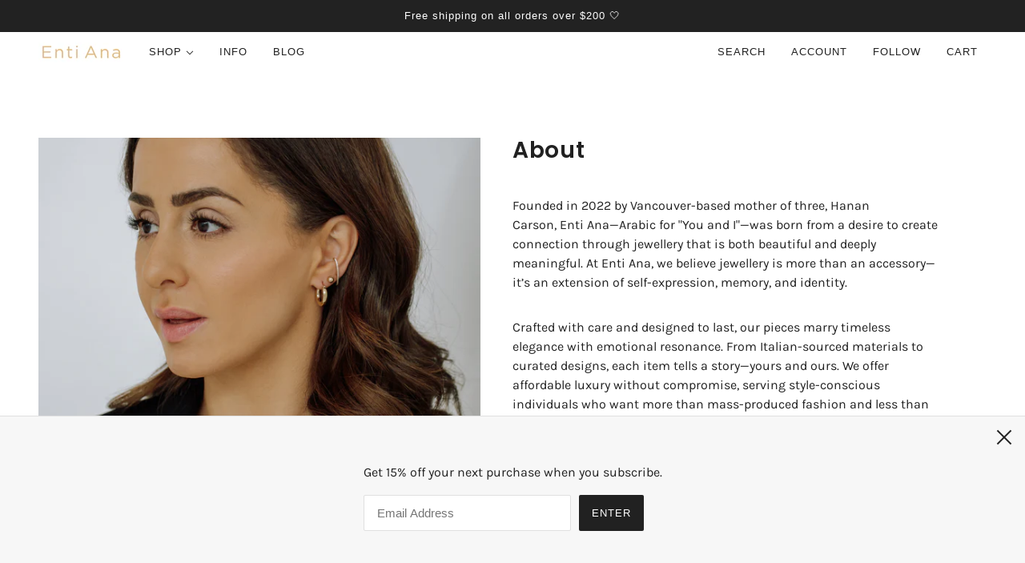

--- FILE ---
content_type: text/html; charset=utf-8
request_url: https://entiana.com/pages/rings
body_size: 30511
content:
<!doctype html>
<html class="no-js flexbox-gap" lang="en" dir="ltr">
  <head>
    <!-- Maker Theme - Version 8.1.1 by Troop Themes - https://troopthemes.com/ -->

    <meta charset="UTF-8">
    <meta http-equiv="X-UA-Compatible" content="IE=edge">
    <meta name="viewport" content="width=device-width, initial-scale=1.0, maximum-scale=5.0"><meta name="description" content="Gold rings in a range of styles to stack or wear on their own."><link rel="preconnect" href="https://cdn.shopify.com">
    <link rel="preconnect" href="https://fonts.shopifycdn.com">
    <link rel="preconnect" href="https://monorail-edge.shopifysvc.com">

    <link rel="preload" href="//entiana.com/cdn/shop/t/3/assets/theme--critical.css?v=53355339062648131191687898705" as="style">
    <link rel="preload" href="//entiana.com/cdn/shop/t/3/assets/theme--async.css?v=159539890039945103521687898705" as="style">
    <link rel="preload" href="//entiana.com/cdn/shop/t/3/assets/lazysizes.min.js?v=153084990365669432281687898704" as="script"><link rel="canonical" href="https://entiana.com/pages/rings"><link rel="shortcut icon" href="//entiana.com/cdn/shop/files/fullsize-gold-favicon.png?v=1748701729&width=32" type="image/png">
      <link rel="apple-touch-icon" href="//entiana.com/cdn/shop/files/fullsize-gold-favicon.png?v=1748701729&width=180"><title>Enti Ana Jewellery · Rings | Enti Ana</title><meta property="og:type" content="website" />
  <meta property="og:title" content="Enti Ana Jewellery · Rings" /><meta property="og:url" content="https://entiana.com/pages/rings" />
<meta property="og:site_name" content="Enti Ana" />
<meta property="og:description" content="Gold rings in a range of styles to stack or wear on their own." /><meta name="twitter:card" content="summary" />
<meta name="twitter:description" content="Gold rings in a range of styles to stack or wear on their own." /><meta name="twitter:title" content="Enti Ana Jewellery · Rings" /><meta
      property="twitter:image"
      content="https://entiana.com/cdn/shop/files/BRITNEY-GILL-PHOTOGRAPHY_2023-06-18-Enti-Ana_8_e53cbf03-0165-4f28-af75-22076710c8e6.jpg?v=1748701869&width=480"
    /><style>@font-face {
  font-family: Poppins;
  font-weight: 600;
  font-style: normal;
  font-display: swap;
  src: url("//entiana.com/cdn/fonts/poppins/poppins_n6.aa29d4918bc243723d56b59572e18228ed0786f6.woff2") format("woff2"),
       url("//entiana.com/cdn/fonts/poppins/poppins_n6.5f815d845fe073750885d5b7e619ee00e8111208.woff") format("woff");
}
@font-face {
  font-family: Poppins;
  font-weight: 400;
  font-style: normal;
  font-display: swap;
  src: url("//entiana.com/cdn/fonts/poppins/poppins_n4.0ba78fa5af9b0e1a374041b3ceaadf0a43b41362.woff2") format("woff2"),
       url("//entiana.com/cdn/fonts/poppins/poppins_n4.214741a72ff2596839fc9760ee7a770386cf16ca.woff") format("woff");
}
@font-face {
  font-family: Karla;
  font-weight: 400;
  font-style: normal;
  font-display: swap;
  src: url("//entiana.com/cdn/fonts/karla/karla_n4.40497e07df527e6a50e58fb17ef1950c72f3e32c.woff2") format("woff2"),
       url("//entiana.com/cdn/fonts/karla/karla_n4.e9f6f9de321061073c6bfe03c28976ba8ce6ee18.woff") format("woff");
}
@font-face {
  font-family: Karla;
  font-weight: 700;
  font-style: normal;
  font-display: swap;
  src: url("//entiana.com/cdn/fonts/karla/karla_n7.4358a847d4875593d69cfc3f8cc0b44c17b3ed03.woff2") format("woff2"),
       url("//entiana.com/cdn/fonts/karla/karla_n7.96e322f6d76ce794f25fa29e55d6997c3fb656b6.woff") format("woff");
}
@font-face {
  font-family: Karla;
  font-weight: 400;
  font-style: italic;
  font-display: swap;
  src: url("//entiana.com/cdn/fonts/karla/karla_i4.2086039c16bcc3a78a72a2f7b471e3c4a7f873a6.woff2") format("woff2"),
       url("//entiana.com/cdn/fonts/karla/karla_i4.7b9f59841a5960c16fa2a897a0716c8ebb183221.woff") format("woff");
}
@font-face {
  font-family: Karla;
  font-weight: 700;
  font-style: italic;
  font-display: swap;
  src: url("//entiana.com/cdn/fonts/karla/karla_i7.fe031cd65d6e02906286add4f6dda06afc2615f0.woff2") format("woff2"),
       url("//entiana.com/cdn/fonts/karla/karla_i7.816d4949fa7f7d79314595d7003eda5b44e959e3.woff") format("woff");
}
</style><style>
  :root {
    --font--featured-heading--size: 38px;
    --font--section-heading--size: 28px;
    --font--block-heading--size: 20px;
    --font--heading--uppercase: normal;
    --font--paragraph--size: 16px;

    --font--heading--family: Poppins, sans-serif;
    --font--heading--weight: 600;
    --font--heading--normal-weight: 400;
    --font--heading--style: normal;

    --font--accent--family: Helvetica, Arial, sans-serif;
    --font--accent--weight: 400;
    --font--accent--style: normal;
    --font--accent--size: 13px;

    --font--paragraph--family: Karla, sans-serif;
    --font--paragraph--weight: 400;
    --font--paragraph--style: normal;
    --font--bolder-paragraph--weight: 700;
  }
</style><style>
  :root {
    --color--accent-1: #e6d4ff;
    --color--accent-2: #eee8f7;
    --bg-color--light: #f7f7f7;
    --bg-color--dark: #222222;
    --bg-color--body: #ffffff;
    --color--body: #212121;
    --color--body--light: #515151;
    --color--alternative: #ffffff;
    --color--button: #ffffff;
    --bdr-color--button: #ffffff;
    --bg-color--button: #212121;
    --bdr-color--general: #e0e0e0;
    --bdr-color--badge: rgba(0, 0, 0, 0.05);
    --bg-color--textbox: #fff;
    --bg-color--panel: #f7f7f7;

    --color--border-disabled: #d2d2d2;
    --color--button-disabled: #b9b9b9;
    --color--links--hover: var(--color--body--light);
    --color--success: #4caf50;
    --color--fail: #d32f2f;
    --color--stars: black;

    /* shop pay */
    --payment-terms-background-color: #ffffff;

    /* js helpers */
    --sticky-offset: 0px;
  }
</style><style></style><script>
  var theme = theme || {};
  theme.libraries = theme.libraries || {};
  theme.local_storage = theme.local_storage || {};
  theme.settings = theme.settings || {};
  theme.scripts = theme.scripts || {};
  theme.styles = theme.styles || {};
  theme.swatches = theme.swatches || {};
  theme.translations = theme.translations || {};
  theme.urls = theme.urls || {};

  theme.libraries.masonry = '//entiana.com/cdn/shop/t/3/assets/masonry.min.js?v=153413113355937702121687898704';
  theme.libraries.swipe = '//entiana.com/cdn/shop/t/3/assets/swipe-listener.min.js?v=123039615894270182531687898705';
  theme.libraries.plyr = 'https://cdn.shopify.com/shopifycloud/plyr/v2.0/shopify-plyr';
  theme.libraries.vimeo = 'https://player.vimeo.com/api/player.js';
  theme.libraries.youtube = 'https://www.youtube.com/iframe_api';

  theme.local_storage.collection_layout = 'maker_collection_layout';
  theme.local_storage.popup = 'maker_popup'
  theme.local_storage.recent_products = 'maker_recently_viewed';
  theme.local_storage.search_layout = 'maker_search_layout';

  theme.settings.cart_type = 'drawer';
  theme.settings.money_format = "${{amount}}";

  theme.translations.add_to_cart = 'Add to Cart';
  theme.translations.cart_subtotal = 'Subtotal';
  theme.translations.mailing_list_success_message = 'Thanks for signing up!';
  theme.translations.out_of_stock = 'Out of stock';
  theme.translations.unavailable = 'Unavailable';
  theme.translations.url_copied = 'Link copied to clipboard';
  theme.translations.low_in_stock = {
    one: 'Only 1 item left',
    other: 'Only 2 items left'
  };

  theme.urls.all_products_collection = '/collections/all';
  theme.urls.cart = '/cart';
  theme.urls.cart_add = '/cart/add';
  theme.urls.cart_change = '/cart/change';
  theme.urls.cart_update = '/cart/update';
  theme.urls.product_recommendations = '/recommendations/products';
  theme.urls.predictive_search = '/search/suggest';
  theme.urls.search = '/search';

  
    theme.urls.root = '';
  

          theme.swatches['yellow-green'] = '#9acd32';
        

          theme.swatches['red'] = 'rgb(139,0,0)';
        

          theme.swatches['orange'] = 'orange.PNG';
        

          theme.swatches['stealth-grey'] = '//entiana.com/cdn/shop/files/stealth-grey_100x.jpg?v=1340';
        
// LazySizes
  window.lazySizesConfig = window.lazySizesConfig || {};
  window.lazySizesConfig.expand = 1200;
  window.lazySizesConfig.loadMode = 3;
  window.lazySizesConfig.ricTimeout = 50;
</script>

<script>
  String.prototype.handleize = function () {
    return this.toLowerCase().replace(/[^a-z0-9]+/g, '-').replace(/-+/g, '-').replace(/^-|-$/g, '');
  };

  // Element extended methods
  Element.prototype.trigger = window.trigger = function(event, data = null) {
    const event_obj = data == null ? new Event(event) : new CustomEvent(event, { detail: data });
    this.dispatchEvent(event_obj);
  };

  Element.prototype.on = window.on = function(events, callback, options) {
    // save the namespaces on the element itself
    if (!this.namespaces) this.namespaces = {};

    events.split(' ').forEach(event => {
      this.namespaces[event] = callback;
      this.addEventListener(event.split('.')[0], callback, options);
    });
    return this;
  };

  Element.prototype.off = window.off = function(events) {
    if (!this.namespaces) return;

    events.split(' ').forEach(event => {
      this.removeEventListener(event.split('.')[0], this.namespaces[event]);
      delete this.namespaces[event];
    });
    return this;
  };

  Element.prototype.index = function() {
    return [...this.parentNode.children].indexOf(this);
  };

  Element.prototype.offset = function() {
    const rect = this.getBoundingClientRect();

    return {
      top: rect.top + window.pageYOffset,
      left: rect.left + window.pageXOffset
    };
  };

  Element.prototype.setStyles = function(styles = {}) {
    for (const property in styles) this.style[property] = styles[property];
    return this;
  }

  Element.prototype.remove = function() {
    return this.parentNode.removeChild(this);
  };

  // NodeList & Array extended methods
  NodeList.prototype.on = Array.prototype.on = function(events, callback, options) {
    this.forEach(element => {
      // save the namespaces on the element itself
      if (!element.namespaces) element.namespaces = {};

      events.split(' ').forEach(event => {
        element.namespaces[event] = callback;
        element.addEventListener(event.split('.')[0], callback, options);
      });
    });
  };

  NodeList.prototype.off = Array.prototype.off = function(events) {
    this.forEach(element => {
      if (!element.namespaces) return;

      events.split(' ').forEach(event => {
        element.removeEventListener(event.split('.')[0], element.namespaces[event]);
        delete element.namespaces[event];
      });
    });
  };

  NodeList.prototype.not = Array.prototype.not = function(arr_like_obj) {
    // this always returns an Array
    const new_array_of_elements = [];
    if (arr_like_obj instanceof HTMLElement) arr_like_obj = [arr_like_obj];

    this.forEach(element => {
      if (![...arr_like_obj].includes(element)) new_array_of_elements.push(element);
    });

    return new_array_of_elements;
  };

  // this global method is necessary for the youtube API, we can't use our own callback in this case
  // https://developers.google.com/youtube/iframe_api_reference#Requirements
  function onYouTubeIframeAPIReady() {
    window.trigger('theme:youtube:apiReady');
  }

  // Utility methods
  theme.utils = new class Utilities {
    constructor() {
      this.isTouchDevice = window.matchMedia('(pointer: coarse)').matches;}

    formatMoney(raw_amount) {
      const num_decimals = theme.settings.money_format.includes('no_decimals') ? 0 : 2;
      const locale = theme.settings.money_format.includes('comma') ? 'de-DE' : 'en-US';

      const formatter = Intl.NumberFormat(locale, {
        minimumFractionDigits: num_decimals,
        maximumFractionDigits: num_decimals
      });

      const formatted_amount = formatter.format(raw_amount / 100);
      
      return theme.settings.money_format.replace(/\{\{\s*(\w+)\s*\}\}/, formatted_amount);
    }

    getHiddenDimensions(element, strip_components = []) {
      const cloned_el = this.parseHtml(element.outerHTML, null, strip_components);
      cloned_el.setStyles({
        display: 'block',
        position: 'absolute',
        padding: element.style.padding,
        visibility: 'hidden',
      })

      element.parentNode ? element.parentNode.appendChild(cloned_el) : document.body.appendChild(cloned_el);
      const { offsetHeight: height, offsetWidth: width } = cloned_el;
      cloned_el.remove();
      return { height, width };
    }

    imagesLoaded(containers, callback, force_load) { // containers can be an element or array of elements
      if (containers instanceof HTMLElement) containers = [containers];

      let images = [], loaded_images = [];
      containers.forEach(container => {
        images = [...images, ...container.querySelectorAll('img, .placeholder--root svg')]
      });

      if (!images.length) {
        callback();
        return;
      }

      const loadImage = image => {
        loaded_images.push(image);
        loaded_images.length === images.length && callback();
      };

      images.forEach(image =>
        image.classList.contains('lazyloaded')
          ? loadImage(image) : image.on('lazyloaded', () => loadImage(image))
      );

      if (force_load) {
        const forceLoad = () => images.forEach(image => window.lazySizes.loader.unveil(image));
        const lazysizes = document.head.querySelector('script[src*="/assets/lazysizes.min.js"]');
        lazysizes.loaded
          ? forceLoad() : window.on('theme:lazySizes:loaded', () => forceLoad());
      }
    }

    libraryLoader(name, url, callback) {
      if (theme.scripts[name] === undefined) {
        theme.scripts[name] = 'requested';
        const script = document.createElement('script');
        script.src = url;
        script.onload = () => {
          theme.scripts[name] = 'loaded';
          callback && callback();
          window.trigger(`theme:${name}:loaded`);
        };
        document.body ? document.body.appendChild(script) : document.head.appendChild(script);
      } else if (callback && theme.scripts[name] === 'requested') {
        window.on(`theme:${name}:loaded`, callback);
      } else if (callback && theme.scripts[name] === 'loaded') callback();
    }

    parseHtml(html_string, selector, strip_components = []) {
      strip_components.forEach(component => { // remove web components so they don't init
        const regex = new RegExp(component, 'g');
        html_string = html_string.replace(regex, 'div')
      });

      const container = document.createElement('div');
      container.innerHTML = html_string;
      return selector ? container.querySelector(selector) : container.querySelector(':scope > *');
    }

    setSwatchColors(inputs = false) {
      if (!inputs) return

      inputs.forEach(input => {
        const swatch = input.nextElementSibling;
        const swatch_color = input.value.handleize();

        if (theme.swatches[swatch_color] === undefined) {
          swatch.style['background-color'] = swatch_color;
        } else if (theme.swatches[swatch_color].indexOf('cdn.shopify.com') > -1) {
          swatch.style['background-image'] = `url(${theme.swatches[swatch_color]})`;
        } else {
          swatch.style['background-color'] = theme.swatches[swatch_color];
        }
      });
    }

    stylesheetLoader(name, url, callback) {
      if (theme.styles[name] === undefined) {
        theme.styles[name] = 'requested';
        const stylesheet = document.createElement('link');
        stylesheet.rel = 'stylesheet';
        stylesheet.href = url;
        stylesheet.onload = () => {
          theme.styles[name] = 'loaded';
          callback && callback();
          window.trigger(`theme:${name}Styles:loaded`);
        }
        document.body ? document.body.appendChild(stylesheet) : document.head.appendChild(stylesheet);
      } else if (callback && theme.styles[name] === 'requested') {
        window.on(`theme:${name}Styles:loaded`, callback);
      } else if (callback && theme.styles[name] === 'loaded') callback();
    }

    getAvailableQuantity(product_id, { id, management, policy, quantity }, requested_quantity) {
      // if inventory isn't tracked we can add items indefinitely
      if (management !== 'shopify' || policy === 'continue') return true;

      const cart_quantity = theme.cart.basket[id] ? theme.cart.basket[id] : 0;
      let quantity_remaining = parseInt(quantity) - cart_quantity;

      if (quantity_remaining <= 0) {
        quantity_remaining = 0;
        window.trigger(`theme:product:${product_id}:updateQuantity`, 1);
      } else if (requested_quantity > quantity_remaining) {
        window.trigger(`theme:product:${product_id}:updateQuantity`, quantity_remaining);
      } else return requested_quantity;

      window.trigger('theme:feedbackBar:quantity', quantity_remaining);
      return false;
    }

    updateRecentProducts(handle) {
      const current_product_arr = [handle];
      const previous_product_str = localStorage.getItem(theme.local_storage.recent_products);
      const max_num_recents_stored = 4;
      let previous_product_arr, current_product_str, newly_visited_product = false;

      // first check if we have existing data or not
      if (previous_product_str) {
        previous_product_arr = JSON.parse(previous_product_str);

        if (previous_product_arr.indexOf(handle) === -1) newly_visited_product = true;
      } else {
        // localStorage accepts strings only, so we'll convert to string and set
        current_product_str = JSON.stringify(current_product_arr);
        localStorage.setItem(theme.local_storage.recent_products, current_product_str);
      }
      if (newly_visited_product) {
        if (previous_product_arr.length === max_num_recents_stored)
          previous_product_arr = previous_product_arr.slice(1);

        current_product_str = JSON.stringify(previous_product_arr.concat(current_product_arr));
        localStorage.setItem(theme.local_storage.recent_products, current_product_str);
      }
    }
  }
</script>
<script type="module">
  import "//entiana.com/cdn/shop/t/3/assets/a11y.js?v=87024520441207146071687898703";
  import "//entiana.com/cdn/shop/t/3/assets/media-queries.js?v=71639634187374033171687898704";
  import "//entiana.com/cdn/shop/t/3/assets/radios.js?v=95698407015915903831687898705";
  import "//entiana.com/cdn/shop/t/3/assets/transition.js?v=37854290330505103871687898705";
  import "//entiana.com/cdn/shop/t/3/assets/general.js?v=59955297718068211381687898703";
  import "//entiana.com/cdn/shop/t/3/assets/tab-order.js?v=32202179289059533031687898705";
  import "//entiana.com/cdn/shop/t/3/assets/collapsible-row.js?v=110856763589962202001687898703";
  import "//entiana.com/cdn/shop/t/3/assets/disclosure.js?v=120058172797747127321687898703";import "//entiana.com/cdn/shop/t/3/assets/y-menu.js?v=105207714253058857401687898705";
    import "//entiana.com/cdn/shop/t/3/assets/drawer.js?v=114553732616675757941687898703";
    import "//entiana.com/cdn/shop/t/3/assets/cart.js?v=176791890645568373051687898703";import "//entiana.com/cdn/shop/t/3/assets/quick-add.js?v=9194242142370013171687898705";
      import "//entiana.com/cdn/shop/t/3/assets/product-quantity.js?v=110298665540820991921687898704";
      import "//entiana.com/cdn/shop/t/3/assets/product-buy-buttons.js?v=151977144357733575631687898704";import "//entiana.com/cdn/shop/t/3/assets/x-menu.js?v=86472635328684464781687898705";import "//entiana.com/cdn/shop/t/3/assets/product-hover-image.js?v=70675701647970276621687898704";import "//entiana.com/cdn/shop/t/3/assets/product-media--variants.js?v=119628969142671066791687898704";
    import "//entiana.com/cdn/shop/t/3/assets/product-price.js?v=158189426169192202801687898704";
    import "//entiana.com/cdn/shop/t/3/assets/product-options.js?v=136768145707927393611687898704";</script><script
      src="//entiana.com/cdn/shop/t/3/assets/lazysizes.min.js?v=153084990365669432281687898704"
      async="async"
      onload="this.loaded=true;window.trigger('theme:lazySizes:loaded');"
    ></script><link href="//entiana.com/cdn/shop/t/3/assets/theme--critical.css?v=53355339062648131191687898705" rel="stylesheet" media="all">
    <link
      href="//entiana.com/cdn/shop/t/3/assets/theme--async.css?v=159539890039945103521687898705"
      rel="stylesheet"
      media="print"
      onload="this.media='all'"
    >

    <noscript>
      <style>
        .layout--template > *,
        .layout--footer-group > *,
        .popup-modal-close,
        .modal--root,
        .modal--window {
          opacity: 1;
        }
      </style>
      <link href="//entiana.com/cdn/shop/t/3/assets/theme--async.css?v=159539890039945103521687898705" rel="stylesheet">
    </noscript>

    <script>window.performance && window.performance.mark && window.performance.mark('shopify.content_for_header.start');</script><meta name="facebook-domain-verification" content="qrfazy0kvnxitonwunc0igwtln2qkf">
<meta name="facebook-domain-verification" content="tbxzatxrbxmtmadiiovbo5hj7kadeh">
<meta name="google-site-verification" content="4uPD2pSN5KSLFGyFU658ClUxRKHnbMO8hQyhMpto_E8">
<meta id="shopify-digital-wallet" name="shopify-digital-wallet" content="/56551669918/digital_wallets/dialog">
<meta name="shopify-checkout-api-token" content="14e111d13b47c04e1645f74c18d7b6e7">
<script async="async" src="/checkouts/internal/preloads.js?locale=en-CA"></script>
<link rel="preconnect" href="https://shop.app" crossorigin="anonymous">
<script async="async" src="https://shop.app/checkouts/internal/preloads.js?locale=en-CA&shop_id=56551669918" crossorigin="anonymous"></script>
<script id="apple-pay-shop-capabilities" type="application/json">{"shopId":56551669918,"countryCode":"CA","currencyCode":"CAD","merchantCapabilities":["supports3DS"],"merchantId":"gid:\/\/shopify\/Shop\/56551669918","merchantName":"Enti Ana","requiredBillingContactFields":["postalAddress","email"],"requiredShippingContactFields":["postalAddress","email"],"shippingType":"shipping","supportedNetworks":["visa","masterCard","amex","interac","jcb"],"total":{"type":"pending","label":"Enti Ana","amount":"1.00"},"shopifyPaymentsEnabled":true,"supportsSubscriptions":true}</script>
<script id="shopify-features" type="application/json">{"accessToken":"14e111d13b47c04e1645f74c18d7b6e7","betas":["rich-media-storefront-analytics"],"domain":"entiana.com","predictiveSearch":true,"shopId":56551669918,"locale":"en"}</script>
<script>var Shopify = Shopify || {};
Shopify.shop = "enti-ana.myshopify.com";
Shopify.locale = "en";
Shopify.currency = {"active":"CAD","rate":"1.0"};
Shopify.country = "CA";
Shopify.theme = {"name":"Maker","id":133017305246,"schema_name":"Maker","schema_version":"8.1.1","theme_store_id":765,"role":"main"};
Shopify.theme.handle = "null";
Shopify.theme.style = {"id":null,"handle":null};
Shopify.cdnHost = "entiana.com/cdn";
Shopify.routes = Shopify.routes || {};
Shopify.routes.root = "/";</script>
<script type="module">!function(o){(o.Shopify=o.Shopify||{}).modules=!0}(window);</script>
<script>!function(o){function n(){var o=[];function n(){o.push(Array.prototype.slice.apply(arguments))}return n.q=o,n}var t=o.Shopify=o.Shopify||{};t.loadFeatures=n(),t.autoloadFeatures=n()}(window);</script>
<script>
  window.ShopifyPay = window.ShopifyPay || {};
  window.ShopifyPay.apiHost = "shop.app\/pay";
  window.ShopifyPay.redirectState = null;
</script>
<script id="shop-js-analytics" type="application/json">{"pageType":"page"}</script>
<script defer="defer" async type="module" src="//entiana.com/cdn/shopifycloud/shop-js/modules/v2/client.init-shop-cart-sync_BT-GjEfc.en.esm.js"></script>
<script defer="defer" async type="module" src="//entiana.com/cdn/shopifycloud/shop-js/modules/v2/chunk.common_D58fp_Oc.esm.js"></script>
<script defer="defer" async type="module" src="//entiana.com/cdn/shopifycloud/shop-js/modules/v2/chunk.modal_xMitdFEc.esm.js"></script>
<script type="module">
  await import("//entiana.com/cdn/shopifycloud/shop-js/modules/v2/client.init-shop-cart-sync_BT-GjEfc.en.esm.js");
await import("//entiana.com/cdn/shopifycloud/shop-js/modules/v2/chunk.common_D58fp_Oc.esm.js");
await import("//entiana.com/cdn/shopifycloud/shop-js/modules/v2/chunk.modal_xMitdFEc.esm.js");

  window.Shopify.SignInWithShop?.initShopCartSync?.({"fedCMEnabled":true,"windoidEnabled":true});

</script>
<script>
  window.Shopify = window.Shopify || {};
  if (!window.Shopify.featureAssets) window.Shopify.featureAssets = {};
  window.Shopify.featureAssets['shop-js'] = {"shop-cart-sync":["modules/v2/client.shop-cart-sync_DZOKe7Ll.en.esm.js","modules/v2/chunk.common_D58fp_Oc.esm.js","modules/v2/chunk.modal_xMitdFEc.esm.js"],"init-fed-cm":["modules/v2/client.init-fed-cm_B6oLuCjv.en.esm.js","modules/v2/chunk.common_D58fp_Oc.esm.js","modules/v2/chunk.modal_xMitdFEc.esm.js"],"shop-cash-offers":["modules/v2/client.shop-cash-offers_D2sdYoxE.en.esm.js","modules/v2/chunk.common_D58fp_Oc.esm.js","modules/v2/chunk.modal_xMitdFEc.esm.js"],"shop-login-button":["modules/v2/client.shop-login-button_QeVjl5Y3.en.esm.js","modules/v2/chunk.common_D58fp_Oc.esm.js","modules/v2/chunk.modal_xMitdFEc.esm.js"],"pay-button":["modules/v2/client.pay-button_DXTOsIq6.en.esm.js","modules/v2/chunk.common_D58fp_Oc.esm.js","modules/v2/chunk.modal_xMitdFEc.esm.js"],"shop-button":["modules/v2/client.shop-button_DQZHx9pm.en.esm.js","modules/v2/chunk.common_D58fp_Oc.esm.js","modules/v2/chunk.modal_xMitdFEc.esm.js"],"avatar":["modules/v2/client.avatar_BTnouDA3.en.esm.js"],"init-windoid":["modules/v2/client.init-windoid_CR1B-cfM.en.esm.js","modules/v2/chunk.common_D58fp_Oc.esm.js","modules/v2/chunk.modal_xMitdFEc.esm.js"],"init-shop-for-new-customer-accounts":["modules/v2/client.init-shop-for-new-customer-accounts_C_vY_xzh.en.esm.js","modules/v2/client.shop-login-button_QeVjl5Y3.en.esm.js","modules/v2/chunk.common_D58fp_Oc.esm.js","modules/v2/chunk.modal_xMitdFEc.esm.js"],"init-shop-email-lookup-coordinator":["modules/v2/client.init-shop-email-lookup-coordinator_BI7n9ZSv.en.esm.js","modules/v2/chunk.common_D58fp_Oc.esm.js","modules/v2/chunk.modal_xMitdFEc.esm.js"],"init-shop-cart-sync":["modules/v2/client.init-shop-cart-sync_BT-GjEfc.en.esm.js","modules/v2/chunk.common_D58fp_Oc.esm.js","modules/v2/chunk.modal_xMitdFEc.esm.js"],"shop-toast-manager":["modules/v2/client.shop-toast-manager_DiYdP3xc.en.esm.js","modules/v2/chunk.common_D58fp_Oc.esm.js","modules/v2/chunk.modal_xMitdFEc.esm.js"],"init-customer-accounts":["modules/v2/client.init-customer-accounts_D9ZNqS-Q.en.esm.js","modules/v2/client.shop-login-button_QeVjl5Y3.en.esm.js","modules/v2/chunk.common_D58fp_Oc.esm.js","modules/v2/chunk.modal_xMitdFEc.esm.js"],"init-customer-accounts-sign-up":["modules/v2/client.init-customer-accounts-sign-up_iGw4briv.en.esm.js","modules/v2/client.shop-login-button_QeVjl5Y3.en.esm.js","modules/v2/chunk.common_D58fp_Oc.esm.js","modules/v2/chunk.modal_xMitdFEc.esm.js"],"shop-follow-button":["modules/v2/client.shop-follow-button_CqMgW2wH.en.esm.js","modules/v2/chunk.common_D58fp_Oc.esm.js","modules/v2/chunk.modal_xMitdFEc.esm.js"],"checkout-modal":["modules/v2/client.checkout-modal_xHeaAweL.en.esm.js","modules/v2/chunk.common_D58fp_Oc.esm.js","modules/v2/chunk.modal_xMitdFEc.esm.js"],"shop-login":["modules/v2/client.shop-login_D91U-Q7h.en.esm.js","modules/v2/chunk.common_D58fp_Oc.esm.js","modules/v2/chunk.modal_xMitdFEc.esm.js"],"lead-capture":["modules/v2/client.lead-capture_BJmE1dJe.en.esm.js","modules/v2/chunk.common_D58fp_Oc.esm.js","modules/v2/chunk.modal_xMitdFEc.esm.js"],"payment-terms":["modules/v2/client.payment-terms_Ci9AEqFq.en.esm.js","modules/v2/chunk.common_D58fp_Oc.esm.js","modules/v2/chunk.modal_xMitdFEc.esm.js"]};
</script>
<script id="__st">var __st={"a":56551669918,"offset":-28800,"reqid":"eb1b377d-e8dd-4fff-9dbb-bab404ecdf6d-1769379552","pageurl":"entiana.com\/pages\/rings","s":"pages-82723569822","u":"e3ebaf7d4b95","p":"page","rtyp":"page","rid":82723569822};</script>
<script>window.ShopifyPaypalV4VisibilityTracking = true;</script>
<script id="captcha-bootstrap">!function(){'use strict';const t='contact',e='account',n='new_comment',o=[[t,t],['blogs',n],['comments',n],[t,'customer']],c=[[e,'customer_login'],[e,'guest_login'],[e,'recover_customer_password'],[e,'create_customer']],r=t=>t.map((([t,e])=>`form[action*='/${t}']:not([data-nocaptcha='true']) input[name='form_type'][value='${e}']`)).join(','),a=t=>()=>t?[...document.querySelectorAll(t)].map((t=>t.form)):[];function s(){const t=[...o],e=r(t);return a(e)}const i='password',u='form_key',d=['recaptcha-v3-token','g-recaptcha-response','h-captcha-response',i],f=()=>{try{return window.sessionStorage}catch{return}},m='__shopify_v',_=t=>t.elements[u];function p(t,e,n=!1){try{const o=window.sessionStorage,c=JSON.parse(o.getItem(e)),{data:r}=function(t){const{data:e,action:n}=t;return t[m]||n?{data:e,action:n}:{data:t,action:n}}(c);for(const[e,n]of Object.entries(r))t.elements[e]&&(t.elements[e].value=n);n&&o.removeItem(e)}catch(o){console.error('form repopulation failed',{error:o})}}const l='form_type',E='cptcha';function T(t){t.dataset[E]=!0}const w=window,h=w.document,L='Shopify',v='ce_forms',y='captcha';let A=!1;((t,e)=>{const n=(g='f06e6c50-85a8-45c8-87d0-21a2b65856fe',I='https://cdn.shopify.com/shopifycloud/storefront-forms-hcaptcha/ce_storefront_forms_captcha_hcaptcha.v1.5.2.iife.js',D={infoText:'Protected by hCaptcha',privacyText:'Privacy',termsText:'Terms'},(t,e,n)=>{const o=w[L][v],c=o.bindForm;if(c)return c(t,g,e,D).then(n);var r;o.q.push([[t,g,e,D],n]),r=I,A||(h.body.append(Object.assign(h.createElement('script'),{id:'captcha-provider',async:!0,src:r})),A=!0)});var g,I,D;w[L]=w[L]||{},w[L][v]=w[L][v]||{},w[L][v].q=[],w[L][y]=w[L][y]||{},w[L][y].protect=function(t,e){n(t,void 0,e),T(t)},Object.freeze(w[L][y]),function(t,e,n,w,h,L){const[v,y,A,g]=function(t,e,n){const i=e?o:[],u=t?c:[],d=[...i,...u],f=r(d),m=r(i),_=r(d.filter((([t,e])=>n.includes(e))));return[a(f),a(m),a(_),s()]}(w,h,L),I=t=>{const e=t.target;return e instanceof HTMLFormElement?e:e&&e.form},D=t=>v().includes(t);t.addEventListener('submit',(t=>{const e=I(t);if(!e)return;const n=D(e)&&!e.dataset.hcaptchaBound&&!e.dataset.recaptchaBound,o=_(e),c=g().includes(e)&&(!o||!o.value);(n||c)&&t.preventDefault(),c&&!n&&(function(t){try{if(!f())return;!function(t){const e=f();if(!e)return;const n=_(t);if(!n)return;const o=n.value;o&&e.removeItem(o)}(t);const e=Array.from(Array(32),(()=>Math.random().toString(36)[2])).join('');!function(t,e){_(t)||t.append(Object.assign(document.createElement('input'),{type:'hidden',name:u})),t.elements[u].value=e}(t,e),function(t,e){const n=f();if(!n)return;const o=[...t.querySelectorAll(`input[type='${i}']`)].map((({name:t})=>t)),c=[...d,...o],r={};for(const[a,s]of new FormData(t).entries())c.includes(a)||(r[a]=s);n.setItem(e,JSON.stringify({[m]:1,action:t.action,data:r}))}(t,e)}catch(e){console.error('failed to persist form',e)}}(e),e.submit())}));const S=(t,e)=>{t&&!t.dataset[E]&&(n(t,e.some((e=>e===t))),T(t))};for(const o of['focusin','change'])t.addEventListener(o,(t=>{const e=I(t);D(e)&&S(e,y())}));const B=e.get('form_key'),M=e.get(l),P=B&&M;t.addEventListener('DOMContentLoaded',(()=>{const t=y();if(P)for(const e of t)e.elements[l].value===M&&p(e,B);[...new Set([...A(),...v().filter((t=>'true'===t.dataset.shopifyCaptcha))])].forEach((e=>S(e,t)))}))}(h,new URLSearchParams(w.location.search),n,t,e,['guest_login'])})(!0,!0)}();</script>
<script integrity="sha256-4kQ18oKyAcykRKYeNunJcIwy7WH5gtpwJnB7kiuLZ1E=" data-source-attribution="shopify.loadfeatures" defer="defer" src="//entiana.com/cdn/shopifycloud/storefront/assets/storefront/load_feature-a0a9edcb.js" crossorigin="anonymous"></script>
<script crossorigin="anonymous" defer="defer" src="//entiana.com/cdn/shopifycloud/storefront/assets/shopify_pay/storefront-65b4c6d7.js?v=20250812"></script>
<script data-source-attribution="shopify.dynamic_checkout.dynamic.init">var Shopify=Shopify||{};Shopify.PaymentButton=Shopify.PaymentButton||{isStorefrontPortableWallets:!0,init:function(){window.Shopify.PaymentButton.init=function(){};var t=document.createElement("script");t.src="https://entiana.com/cdn/shopifycloud/portable-wallets/latest/portable-wallets.en.js",t.type="module",document.head.appendChild(t)}};
</script>
<script data-source-attribution="shopify.dynamic_checkout.buyer_consent">
  function portableWalletsHideBuyerConsent(e){var t=document.getElementById("shopify-buyer-consent"),n=document.getElementById("shopify-subscription-policy-button");t&&n&&(t.classList.add("hidden"),t.setAttribute("aria-hidden","true"),n.removeEventListener("click",e))}function portableWalletsShowBuyerConsent(e){var t=document.getElementById("shopify-buyer-consent"),n=document.getElementById("shopify-subscription-policy-button");t&&n&&(t.classList.remove("hidden"),t.removeAttribute("aria-hidden"),n.addEventListener("click",e))}window.Shopify?.PaymentButton&&(window.Shopify.PaymentButton.hideBuyerConsent=portableWalletsHideBuyerConsent,window.Shopify.PaymentButton.showBuyerConsent=portableWalletsShowBuyerConsent);
</script>
<script data-source-attribution="shopify.dynamic_checkout.cart.bootstrap">document.addEventListener("DOMContentLoaded",(function(){function t(){return document.querySelector("shopify-accelerated-checkout-cart, shopify-accelerated-checkout")}if(t())Shopify.PaymentButton.init();else{new MutationObserver((function(e,n){t()&&(Shopify.PaymentButton.init(),n.disconnect())})).observe(document.body,{childList:!0,subtree:!0})}}));
</script>
<link id="shopify-accelerated-checkout-styles" rel="stylesheet" media="screen" href="https://entiana.com/cdn/shopifycloud/portable-wallets/latest/accelerated-checkout-backwards-compat.css" crossorigin="anonymous">
<style id="shopify-accelerated-checkout-cart">
        #shopify-buyer-consent {
  margin-top: 1em;
  display: inline-block;
  width: 100%;
}

#shopify-buyer-consent.hidden {
  display: none;
}

#shopify-subscription-policy-button {
  background: none;
  border: none;
  padding: 0;
  text-decoration: underline;
  font-size: inherit;
  cursor: pointer;
}

#shopify-subscription-policy-button::before {
  box-shadow: none;
}

      </style>

<script>window.performance && window.performance.mark && window.performance.mark('shopify.content_for_header.end');</script>
  <!-- BEGIN app block: shopify://apps/klaviyo-email-marketing-sms/blocks/klaviyo-onsite-embed/2632fe16-c075-4321-a88b-50b567f42507 -->












  <script async src="https://static.klaviyo.com/onsite/js/QQvC6F/klaviyo.js?company_id=QQvC6F"></script>
  <script>!function(){if(!window.klaviyo){window._klOnsite=window._klOnsite||[];try{window.klaviyo=new Proxy({},{get:function(n,i){return"push"===i?function(){var n;(n=window._klOnsite).push.apply(n,arguments)}:function(){for(var n=arguments.length,o=new Array(n),w=0;w<n;w++)o[w]=arguments[w];var t="function"==typeof o[o.length-1]?o.pop():void 0,e=new Promise((function(n){window._klOnsite.push([i].concat(o,[function(i){t&&t(i),n(i)}]))}));return e}}})}catch(n){window.klaviyo=window.klaviyo||[],window.klaviyo.push=function(){var n;(n=window._klOnsite).push.apply(n,arguments)}}}}();</script>

  




  <script>
    window.klaviyoReviewsProductDesignMode = false
  </script>







<!-- END app block --><script src="https://cdn.shopify.com/extensions/019be195-8c61-764c-b484-e0bd0458593d/goalify-1068/assets/app-embed.js" type="text/javascript" defer="defer"></script>
<link href="https://cdn.shopify.com/extensions/019be195-8c61-764c-b484-e0bd0458593d/goalify-1068/assets/app.css" rel="stylesheet" type="text/css" media="all">
<meta property="og:image" content="https://cdn.shopify.com/s/files/1/0565/5166/9918/files/BRITNEY-GILL-PHOTOGRAPHY_2023-06-18-Enti-Ana_8_e53cbf03-0165-4f28-af75-22076710c8e6.jpg?v=1748701869" />
<meta property="og:image:secure_url" content="https://cdn.shopify.com/s/files/1/0565/5166/9918/files/BRITNEY-GILL-PHOTOGRAPHY_2023-06-18-Enti-Ana_8_e53cbf03-0165-4f28-af75-22076710c8e6.jpg?v=1748701869" />
<meta property="og:image:width" content="2400" />
<meta property="og:image:height" content="3000" />
<link href="https://monorail-edge.shopifysvc.com" rel="dns-prefetch">
<script>(function(){if ("sendBeacon" in navigator && "performance" in window) {try {var session_token_from_headers = performance.getEntriesByType('navigation')[0].serverTiming.find(x => x.name == '_s').description;} catch {var session_token_from_headers = undefined;}var session_cookie_matches = document.cookie.match(/_shopify_s=([^;]*)/);var session_token_from_cookie = session_cookie_matches && session_cookie_matches.length === 2 ? session_cookie_matches[1] : "";var session_token = session_token_from_headers || session_token_from_cookie || "";function handle_abandonment_event(e) {var entries = performance.getEntries().filter(function(entry) {return /monorail-edge.shopifysvc.com/.test(entry.name);});if (!window.abandonment_tracked && entries.length === 0) {window.abandonment_tracked = true;var currentMs = Date.now();var navigation_start = performance.timing.navigationStart;var payload = {shop_id: 56551669918,url: window.location.href,navigation_start,duration: currentMs - navigation_start,session_token,page_type: "page"};window.navigator.sendBeacon("https://monorail-edge.shopifysvc.com/v1/produce", JSON.stringify({schema_id: "online_store_buyer_site_abandonment/1.1",payload: payload,metadata: {event_created_at_ms: currentMs,event_sent_at_ms: currentMs}}));}}window.addEventListener('pagehide', handle_abandonment_event);}}());</script>
<script id="web-pixels-manager-setup">(function e(e,d,r,n,o){if(void 0===o&&(o={}),!Boolean(null===(a=null===(i=window.Shopify)||void 0===i?void 0:i.analytics)||void 0===a?void 0:a.replayQueue)){var i,a;window.Shopify=window.Shopify||{};var t=window.Shopify;t.analytics=t.analytics||{};var s=t.analytics;s.replayQueue=[],s.publish=function(e,d,r){return s.replayQueue.push([e,d,r]),!0};try{self.performance.mark("wpm:start")}catch(e){}var l=function(){var e={modern:/Edge?\/(1{2}[4-9]|1[2-9]\d|[2-9]\d{2}|\d{4,})\.\d+(\.\d+|)|Firefox\/(1{2}[4-9]|1[2-9]\d|[2-9]\d{2}|\d{4,})\.\d+(\.\d+|)|Chrom(ium|e)\/(9{2}|\d{3,})\.\d+(\.\d+|)|(Maci|X1{2}).+ Version\/(15\.\d+|(1[6-9]|[2-9]\d|\d{3,})\.\d+)([,.]\d+|)( \(\w+\)|)( Mobile\/\w+|) Safari\/|Chrome.+OPR\/(9{2}|\d{3,})\.\d+\.\d+|(CPU[ +]OS|iPhone[ +]OS|CPU[ +]iPhone|CPU IPhone OS|CPU iPad OS)[ +]+(15[._]\d+|(1[6-9]|[2-9]\d|\d{3,})[._]\d+)([._]\d+|)|Android:?[ /-](13[3-9]|1[4-9]\d|[2-9]\d{2}|\d{4,})(\.\d+|)(\.\d+|)|Android.+Firefox\/(13[5-9]|1[4-9]\d|[2-9]\d{2}|\d{4,})\.\d+(\.\d+|)|Android.+Chrom(ium|e)\/(13[3-9]|1[4-9]\d|[2-9]\d{2}|\d{4,})\.\d+(\.\d+|)|SamsungBrowser\/([2-9]\d|\d{3,})\.\d+/,legacy:/Edge?\/(1[6-9]|[2-9]\d|\d{3,})\.\d+(\.\d+|)|Firefox\/(5[4-9]|[6-9]\d|\d{3,})\.\d+(\.\d+|)|Chrom(ium|e)\/(5[1-9]|[6-9]\d|\d{3,})\.\d+(\.\d+|)([\d.]+$|.*Safari\/(?![\d.]+ Edge\/[\d.]+$))|(Maci|X1{2}).+ Version\/(10\.\d+|(1[1-9]|[2-9]\d|\d{3,})\.\d+)([,.]\d+|)( \(\w+\)|)( Mobile\/\w+|) Safari\/|Chrome.+OPR\/(3[89]|[4-9]\d|\d{3,})\.\d+\.\d+|(CPU[ +]OS|iPhone[ +]OS|CPU[ +]iPhone|CPU IPhone OS|CPU iPad OS)[ +]+(10[._]\d+|(1[1-9]|[2-9]\d|\d{3,})[._]\d+)([._]\d+|)|Android:?[ /-](13[3-9]|1[4-9]\d|[2-9]\d{2}|\d{4,})(\.\d+|)(\.\d+|)|Mobile Safari.+OPR\/([89]\d|\d{3,})\.\d+\.\d+|Android.+Firefox\/(13[5-9]|1[4-9]\d|[2-9]\d{2}|\d{4,})\.\d+(\.\d+|)|Android.+Chrom(ium|e)\/(13[3-9]|1[4-9]\d|[2-9]\d{2}|\d{4,})\.\d+(\.\d+|)|Android.+(UC? ?Browser|UCWEB|U3)[ /]?(15\.([5-9]|\d{2,})|(1[6-9]|[2-9]\d|\d{3,})\.\d+)\.\d+|SamsungBrowser\/(5\.\d+|([6-9]|\d{2,})\.\d+)|Android.+MQ{2}Browser\/(14(\.(9|\d{2,})|)|(1[5-9]|[2-9]\d|\d{3,})(\.\d+|))(\.\d+|)|K[Aa][Ii]OS\/(3\.\d+|([4-9]|\d{2,})\.\d+)(\.\d+|)/},d=e.modern,r=e.legacy,n=navigator.userAgent;return n.match(d)?"modern":n.match(r)?"legacy":"unknown"}(),u="modern"===l?"modern":"legacy",c=(null!=n?n:{modern:"",legacy:""})[u],f=function(e){return[e.baseUrl,"/wpm","/b",e.hashVersion,"modern"===e.buildTarget?"m":"l",".js"].join("")}({baseUrl:d,hashVersion:r,buildTarget:u}),m=function(e){var d=e.version,r=e.bundleTarget,n=e.surface,o=e.pageUrl,i=e.monorailEndpoint;return{emit:function(e){var a=e.status,t=e.errorMsg,s=(new Date).getTime(),l=JSON.stringify({metadata:{event_sent_at_ms:s},events:[{schema_id:"web_pixels_manager_load/3.1",payload:{version:d,bundle_target:r,page_url:o,status:a,surface:n,error_msg:t},metadata:{event_created_at_ms:s}}]});if(!i)return console&&console.warn&&console.warn("[Web Pixels Manager] No Monorail endpoint provided, skipping logging."),!1;try{return self.navigator.sendBeacon.bind(self.navigator)(i,l)}catch(e){}var u=new XMLHttpRequest;try{return u.open("POST",i,!0),u.setRequestHeader("Content-Type","text/plain"),u.send(l),!0}catch(e){return console&&console.warn&&console.warn("[Web Pixels Manager] Got an unhandled error while logging to Monorail."),!1}}}}({version:r,bundleTarget:l,surface:e.surface,pageUrl:self.location.href,monorailEndpoint:e.monorailEndpoint});try{o.browserTarget=l,function(e){var d=e.src,r=e.async,n=void 0===r||r,o=e.onload,i=e.onerror,a=e.sri,t=e.scriptDataAttributes,s=void 0===t?{}:t,l=document.createElement("script"),u=document.querySelector("head"),c=document.querySelector("body");if(l.async=n,l.src=d,a&&(l.integrity=a,l.crossOrigin="anonymous"),s)for(var f in s)if(Object.prototype.hasOwnProperty.call(s,f))try{l.dataset[f]=s[f]}catch(e){}if(o&&l.addEventListener("load",o),i&&l.addEventListener("error",i),u)u.appendChild(l);else{if(!c)throw new Error("Did not find a head or body element to append the script");c.appendChild(l)}}({src:f,async:!0,onload:function(){if(!function(){var e,d;return Boolean(null===(d=null===(e=window.Shopify)||void 0===e?void 0:e.analytics)||void 0===d?void 0:d.initialized)}()){var d=window.webPixelsManager.init(e)||void 0;if(d){var r=window.Shopify.analytics;r.replayQueue.forEach((function(e){var r=e[0],n=e[1],o=e[2];d.publishCustomEvent(r,n,o)})),r.replayQueue=[],r.publish=d.publishCustomEvent,r.visitor=d.visitor,r.initialized=!0}}},onerror:function(){return m.emit({status:"failed",errorMsg:"".concat(f," has failed to load")})},sri:function(e){var d=/^sha384-[A-Za-z0-9+/=]+$/;return"string"==typeof e&&d.test(e)}(c)?c:"",scriptDataAttributes:o}),m.emit({status:"loading"})}catch(e){m.emit({status:"failed",errorMsg:(null==e?void 0:e.message)||"Unknown error"})}}})({shopId: 56551669918,storefrontBaseUrl: "https://entiana.com",extensionsBaseUrl: "https://extensions.shopifycdn.com/cdn/shopifycloud/web-pixels-manager",monorailEndpoint: "https://monorail-edge.shopifysvc.com/unstable/produce_batch",surface: "storefront-renderer",enabledBetaFlags: ["2dca8a86"],webPixelsConfigList: [{"id":"383910046","configuration":"{\"tagID\":\"2612593984770\"}","eventPayloadVersion":"v1","runtimeContext":"STRICT","scriptVersion":"18031546ee651571ed29edbe71a3550b","type":"APP","apiClientId":3009811,"privacyPurposes":["ANALYTICS","MARKETING","SALE_OF_DATA"],"dataSharingAdjustments":{"protectedCustomerApprovalScopes":["read_customer_address","read_customer_email","read_customer_name","read_customer_personal_data","read_customer_phone"]}},{"id":"342950046","configuration":"{\"pixel_id\":\"1536903343921628\",\"pixel_type\":\"facebook_pixel\",\"metaapp_system_user_token\":\"-\"}","eventPayloadVersion":"v1","runtimeContext":"OPEN","scriptVersion":"ca16bc87fe92b6042fbaa3acc2fbdaa6","type":"APP","apiClientId":2329312,"privacyPurposes":["ANALYTICS","MARKETING","SALE_OF_DATA"],"dataSharingAdjustments":{"protectedCustomerApprovalScopes":["read_customer_address","read_customer_email","read_customer_name","read_customer_personal_data","read_customer_phone"]}},{"id":"73531550","configuration":"{\"myshopifyDomain\":\"enti-ana.myshopify.com\"}","eventPayloadVersion":"v1","runtimeContext":"STRICT","scriptVersion":"23b97d18e2aa74363140dc29c9284e87","type":"APP","apiClientId":2775569,"privacyPurposes":["ANALYTICS","MARKETING","SALE_OF_DATA"],"dataSharingAdjustments":{"protectedCustomerApprovalScopes":["read_customer_address","read_customer_email","read_customer_name","read_customer_phone","read_customer_personal_data"]}},{"id":"shopify-app-pixel","configuration":"{}","eventPayloadVersion":"v1","runtimeContext":"STRICT","scriptVersion":"0450","apiClientId":"shopify-pixel","type":"APP","privacyPurposes":["ANALYTICS","MARKETING"]},{"id":"shopify-custom-pixel","eventPayloadVersion":"v1","runtimeContext":"LAX","scriptVersion":"0450","apiClientId":"shopify-pixel","type":"CUSTOM","privacyPurposes":["ANALYTICS","MARKETING"]}],isMerchantRequest: false,initData: {"shop":{"name":"Enti Ana","paymentSettings":{"currencyCode":"CAD"},"myshopifyDomain":"enti-ana.myshopify.com","countryCode":"CA","storefrontUrl":"https:\/\/entiana.com"},"customer":null,"cart":null,"checkout":null,"productVariants":[],"purchasingCompany":null},},"https://entiana.com/cdn","fcfee988w5aeb613cpc8e4bc33m6693e112",{"modern":"","legacy":""},{"shopId":"56551669918","storefrontBaseUrl":"https:\/\/entiana.com","extensionBaseUrl":"https:\/\/extensions.shopifycdn.com\/cdn\/shopifycloud\/web-pixels-manager","surface":"storefront-renderer","enabledBetaFlags":"[\"2dca8a86\"]","isMerchantRequest":"false","hashVersion":"fcfee988w5aeb613cpc8e4bc33m6693e112","publish":"custom","events":"[[\"page_viewed\",{}]]"});</script><script>
  window.ShopifyAnalytics = window.ShopifyAnalytics || {};
  window.ShopifyAnalytics.meta = window.ShopifyAnalytics.meta || {};
  window.ShopifyAnalytics.meta.currency = 'CAD';
  var meta = {"page":{"pageType":"page","resourceType":"page","resourceId":82723569822,"requestId":"eb1b377d-e8dd-4fff-9dbb-bab404ecdf6d-1769379552"}};
  for (var attr in meta) {
    window.ShopifyAnalytics.meta[attr] = meta[attr];
  }
</script>
<script class="analytics">
  (function () {
    var customDocumentWrite = function(content) {
      var jquery = null;

      if (window.jQuery) {
        jquery = window.jQuery;
      } else if (window.Checkout && window.Checkout.$) {
        jquery = window.Checkout.$;
      }

      if (jquery) {
        jquery('body').append(content);
      }
    };

    var hasLoggedConversion = function(token) {
      if (token) {
        return document.cookie.indexOf('loggedConversion=' + token) !== -1;
      }
      return false;
    }

    var setCookieIfConversion = function(token) {
      if (token) {
        var twoMonthsFromNow = new Date(Date.now());
        twoMonthsFromNow.setMonth(twoMonthsFromNow.getMonth() + 2);

        document.cookie = 'loggedConversion=' + token + '; expires=' + twoMonthsFromNow;
      }
    }

    var trekkie = window.ShopifyAnalytics.lib = window.trekkie = window.trekkie || [];
    if (trekkie.integrations) {
      return;
    }
    trekkie.methods = [
      'identify',
      'page',
      'ready',
      'track',
      'trackForm',
      'trackLink'
    ];
    trekkie.factory = function(method) {
      return function() {
        var args = Array.prototype.slice.call(arguments);
        args.unshift(method);
        trekkie.push(args);
        return trekkie;
      };
    };
    for (var i = 0; i < trekkie.methods.length; i++) {
      var key = trekkie.methods[i];
      trekkie[key] = trekkie.factory(key);
    }
    trekkie.load = function(config) {
      trekkie.config = config || {};
      trekkie.config.initialDocumentCookie = document.cookie;
      var first = document.getElementsByTagName('script')[0];
      var script = document.createElement('script');
      script.type = 'text/javascript';
      script.onerror = function(e) {
        var scriptFallback = document.createElement('script');
        scriptFallback.type = 'text/javascript';
        scriptFallback.onerror = function(error) {
                var Monorail = {
      produce: function produce(monorailDomain, schemaId, payload) {
        var currentMs = new Date().getTime();
        var event = {
          schema_id: schemaId,
          payload: payload,
          metadata: {
            event_created_at_ms: currentMs,
            event_sent_at_ms: currentMs
          }
        };
        return Monorail.sendRequest("https://" + monorailDomain + "/v1/produce", JSON.stringify(event));
      },
      sendRequest: function sendRequest(endpointUrl, payload) {
        // Try the sendBeacon API
        if (window && window.navigator && typeof window.navigator.sendBeacon === 'function' && typeof window.Blob === 'function' && !Monorail.isIos12()) {
          var blobData = new window.Blob([payload], {
            type: 'text/plain'
          });

          if (window.navigator.sendBeacon(endpointUrl, blobData)) {
            return true;
          } // sendBeacon was not successful

        } // XHR beacon

        var xhr = new XMLHttpRequest();

        try {
          xhr.open('POST', endpointUrl);
          xhr.setRequestHeader('Content-Type', 'text/plain');
          xhr.send(payload);
        } catch (e) {
          console.log(e);
        }

        return false;
      },
      isIos12: function isIos12() {
        return window.navigator.userAgent.lastIndexOf('iPhone; CPU iPhone OS 12_') !== -1 || window.navigator.userAgent.lastIndexOf('iPad; CPU OS 12_') !== -1;
      }
    };
    Monorail.produce('monorail-edge.shopifysvc.com',
      'trekkie_storefront_load_errors/1.1',
      {shop_id: 56551669918,
      theme_id: 133017305246,
      app_name: "storefront",
      context_url: window.location.href,
      source_url: "//entiana.com/cdn/s/trekkie.storefront.8d95595f799fbf7e1d32231b9a28fd43b70c67d3.min.js"});

        };
        scriptFallback.async = true;
        scriptFallback.src = '//entiana.com/cdn/s/trekkie.storefront.8d95595f799fbf7e1d32231b9a28fd43b70c67d3.min.js';
        first.parentNode.insertBefore(scriptFallback, first);
      };
      script.async = true;
      script.src = '//entiana.com/cdn/s/trekkie.storefront.8d95595f799fbf7e1d32231b9a28fd43b70c67d3.min.js';
      first.parentNode.insertBefore(script, first);
    };
    trekkie.load(
      {"Trekkie":{"appName":"storefront","development":false,"defaultAttributes":{"shopId":56551669918,"isMerchantRequest":null,"themeId":133017305246,"themeCityHash":"12024958868138062040","contentLanguage":"en","currency":"CAD","eventMetadataId":"7f36aed5-2a2d-4e96-88b3-9165ea505436"},"isServerSideCookieWritingEnabled":true,"monorailRegion":"shop_domain","enabledBetaFlags":["65f19447"]},"Session Attribution":{},"S2S":{"facebookCapiEnabled":true,"source":"trekkie-storefront-renderer","apiClientId":580111}}
    );

    var loaded = false;
    trekkie.ready(function() {
      if (loaded) return;
      loaded = true;

      window.ShopifyAnalytics.lib = window.trekkie;

      var originalDocumentWrite = document.write;
      document.write = customDocumentWrite;
      try { window.ShopifyAnalytics.merchantGoogleAnalytics.call(this); } catch(error) {};
      document.write = originalDocumentWrite;

      window.ShopifyAnalytics.lib.page(null,{"pageType":"page","resourceType":"page","resourceId":82723569822,"requestId":"eb1b377d-e8dd-4fff-9dbb-bab404ecdf6d-1769379552","shopifyEmitted":true});

      var match = window.location.pathname.match(/checkouts\/(.+)\/(thank_you|post_purchase)/)
      var token = match? match[1]: undefined;
      if (!hasLoggedConversion(token)) {
        setCookieIfConversion(token);
        
      }
    });


        var eventsListenerScript = document.createElement('script');
        eventsListenerScript.async = true;
        eventsListenerScript.src = "//entiana.com/cdn/shopifycloud/storefront/assets/shop_events_listener-3da45d37.js";
        document.getElementsByTagName('head')[0].appendChild(eventsListenerScript);

})();</script>
<script
  defer
  src="https://entiana.com/cdn/shopifycloud/perf-kit/shopify-perf-kit-3.0.4.min.js"
  data-application="storefront-renderer"
  data-shop-id="56551669918"
  data-render-region="gcp-us-east1"
  data-page-type="page"
  data-theme-instance-id="133017305246"
  data-theme-name="Maker"
  data-theme-version="8.1.1"
  data-monorail-region="shop_domain"
  data-resource-timing-sampling-rate="10"
  data-shs="true"
  data-shs-beacon="true"
  data-shs-export-with-fetch="true"
  data-shs-logs-sample-rate="1"
  data-shs-beacon-endpoint="https://entiana.com/api/collect"
></script>
</head>

  <body
    class="template--page page--enti-ana-jewellery-rings"
    data-theme-id="765"
    data-theme-name="maker"
    data-theme-version="8.1.1">
    <!--[if IE]>
      <div style="text-align:center;padding:72px 16px;">
        Browser unsupported, please update or try an alternative
      </div>
      <style>
        .layout--viewport { display: none; }
      </style>
    <![endif]-->

    <a data-item="a11y-button" href='#main-content'>Skip to main content</a>

    <div class="layout--viewport" data-drawer-status="closed">
      <div class="layout--main-content">
        <header class="layout--header-group"><!-- BEGIN sections: header-group -->
<div id="shopify-section-sections--16209740398750__announcement" class="shopify-section shopify-section-group-header-group"><div
    class="announcement--root"
    data-section-id="sections--16209740398750__announcement"
    data-section-type="announcement"
    data-background-color="dark"
    data-light-text="true"
    data-spacing="none"
  ><div class="announcement--wrapper"><div class="announcement--text" data-item="accent-text">Free shipping on all orders over $200 🤍</div></div></div></div><div id="shopify-section-sections--16209740398750__header" class="shopify-section shopify-section-group-header-group section--header"><script type="module">
    import '//entiana.com/cdn/shop/t/3/assets/header.js?v=1836734537337116121687898704';
  </script>
<header-root
  class="header--root"
  data-section-id="sections--16209740398750__header"
  data-section-type="header"
  data-background-color="none"
  data-light-text="false"data-header-logo-type="inline"data-header-mobile-logo-type="inline">
  <noscript>
    <div class="header--container">
      <div class="header--left-side"><div class="header--logo"><div
  class="logo--root"
  data-type="image"
  itemscope
  itemtype="https://schema.org/Organization"
>
  <a
    class="logo--wrapper"
    href="/"
    title="Enti Ana"
    itemprop="url"
  ><img
        class="logo--image"
        src="//entiana.com/cdn/shop/files/fullsize-black_bd518c01-ded4-4f9c-9866-564b86ef7316.png?v=1692838275&width=214"
        srcset="//entiana.com/cdn/shop/files/fullsize-black_bd518c01-ded4-4f9c-9866-564b86ef7316.png?v=1692838275&width=107 1x, //entiana.com/cdn/shop/files/fullsize-black_bd518c01-ded4-4f9c-9866-564b86ef7316.png?v=1692838275&width=214 2x"
        alt="Enti Ana"
        itemprop="logo"
        width="214"
        height="80"style="object-position:50.0% 50.0%">
      <style>
        .logo--image {
          height: auto;
          width: 107px;
        }

        @media only screen and (max-width: 767px) {
          .logo--image {
            width: 93px;
          }
        }
      </style></a>
</div></div><style>
    @media only screen and (min-width: 768px) {
      .x-menu--level-1--container {
        display: flex;
        flex-wrap: wrap;
      }
    }
  </style><x-menu-root
  class="x-menu"
  data-item="nav-text"
  data-x-menu--align=""
  data-x-menu--overlap
  data-x-menu--overlap-parent="1"
  style="display:inline-block;"
><div class="x-menu--overlap-icon">
      <div
        tabindex="0"
        data-drawer-open="left"
        data-drawer-view="menu"
        aria-haspopup="menu"
      ><svg class="icon--root icon--menu" width="22" height="16" viewBox="0 0 22 16" xmlns="http://www.w3.org/2000/svg">
      <path d="M0 2.4V.6h22v1.8H0Zm0 6.584v-1.8h22v1.8H0Zm0 6.584v-1.8h22v1.8H0Z" fill="#000" fill-rule="nonzero" />
    </svg></div>
    </div><ul class="x-menu--level-1--container"><li
        class="x-menu--level-1--link"
        data-x-menu--depth="3"
        data-x-menu--open="false"
        data-state="closed"
        data-link-id="shop"
      ><a
            href="/collections/shop-all"
            aria-haspopup="true"
            aria-expanded="false"
            aria-controls="x-menu--sub-shop--noscript"
          >
            <span>Shop</span>&nbsp;<svg class="icon--root icon--chevron-down" width="10" height="6" viewBox="0 0 10 6" xmlns="http://www.w3.org/2000/svg">
      <path d="M5 4.058 8.53.528l.707.707-3.53 3.53L5 5.472.763 1.235 1.47.528 5 4.058Z" fill="#000" fill-rule="nonzero" />
    </svg><svg class="icon--root icon--chevron-up" width="10" height="6" viewBox="0 0 10 6" xmlns="http://www.w3.org/2000/svg">
      <path d="m5 1.942-3.53 3.53-.707-.707 3.53-3.53L5 .528l4.237 4.237-.707.707L5 1.942Z" fill="#000" fill-rule="nonzero" />
    </svg></a><transition-root class="x-menu--level-2--container" id="x-menu--sub-shop--noscript"><ul class="x-menu--level-2--list"><li
                  class="x-menu--level-2--link"
                  data-link-id="shop--jewellery"
                  
                >
                  <a href="/collections/shop-all">Jewellery</a><ul class="x-menu--level-3--container"><li
                          class="x-menu--level-3--link"
                          data-link-id="shop--jewellery--earrings"
                        >
                          <a href="/collections/earrings">Earrings</a>
                        </li><li
                          class="x-menu--level-3--link"
                          data-link-id="shop--jewellery--necklaces"
                        >
                          <a href="/collections/necklaces">Necklaces</a>
                        </li><li
                          class="x-menu--level-3--link"
                          data-link-id="shop--jewellery--bracelets-anklets"
                        >
                          <a href="/collections/bracelets">Bracelets + Anklets</a>
                        </li><li
                          class="x-menu--level-3--link"
                          data-link-id="shop--jewellery--rings"
                        >
                          <a href="/collections/rings">Rings</a>
                        </li><li
                          class="x-menu--level-3--link"
                          data-link-id="shop--jewellery--mens"
                        >
                          <a href="/collections/gender-neutral">Mens</a>
                        </li></ul></li><li
                  class="x-menu--level-2--link"
                  data-link-id="shop--metals"
                  
                >
                  <a href="/collections/shop-all">Metals</a><ul class="x-menu--level-3--container"><li
                          class="x-menu--level-3--link"
                          data-link-id="shop--metals--solid-gold"
                        >
                          <a href="/collections/solid-gold">Solid Gold</a>
                        </li><li
                          class="x-menu--level-3--link"
                          data-link-id="shop--metals--silver"
                        >
                          <a href="/collections/silver">Silver</a>
                        </li><li
                          class="x-menu--level-3--link"
                          data-link-id="shop--metals--gold-vermeil"
                        >
                          <a href="/collections/gold-vermeil">Gold Vermeil</a>
                        </li></ul></li><li
                  class="x-menu--level-2--link"
                  data-link-id="shop--collections"
                  
                >
                  <a href="/collections/shop-all">Collections</a><ul class="x-menu--level-3--container"><li
                          class="x-menu--level-3--link"
                          data-link-id="shop--collections--new"
                        >
                          <a href="/collections/new">New</a>
                        </li><li
                          class="x-menu--level-3--link"
                          data-link-id="shop--collections--core"
                        >
                          <a href="/collections/core">Core</a>
                        </li><li
                          class="x-menu--level-3--link"
                          data-link-id="shop--collections--lifestyle"
                        >
                          <a href="/collections/lifestyle">Lifestyle</a>
                        </li><li
                          class="x-menu--level-3--link"
                          data-link-id="shop--collections--gifts-under-150"
                        >
                          <a href="/collections/gift-under-100">Gifts Under $150</a>
                        </li><li
                          class="x-menu--level-3--link"
                          data-link-id="shop--collections--purchase-to-donate"
                        >
                          <a href="/collections/purchase-to-donate">Purchase To Donate</a>
                        </li><li
                          class="x-menu--level-3--link"
                          data-link-id="shop--collections--herringbones"
                        >
                          <a href="/collections/herringbones">Herringbones</a>
                        </li></ul></li></ul>
          </transition-root></li><li
        class="x-menu--level-1--link"
        data-x-menu--depth="1"
        data-x-menu--open="false"
        data-state="closed"
        data-link-id="info"
      ><a href="/pages/about-us"><span>Info</span></a></li><li
        class="x-menu--level-1--link"
        data-x-menu--depth="1"
        data-x-menu--open="false"
        data-state="closed"
        data-link-id="blog"
      ><a href="/blogs/news"><span>Blog</span></a></li></ul></x-menu-root></div>
      <div class="header--right-side" data-item="nav-text"><div class="header--search">
            <a data-drawer-open="top" data-drawer-view="search" tabindex="0">Search</a>
          </div><div class="layout--login"><a href="/account/login">Account</a></div><div class="cart-link" data-item="nav-text">
          <a href="/cart">Cart</a>
        </div>
      </div>
    </div>
  </noscript>

  <div class="header--y-menu-for-drawer" style="display:none;"><y-menu-root class="y-menu">
  <ul class="y-menu--level-1--container">
    
<li
        class="y-menu--level-1--link"
        data-item="nav-text"
        data-y-menu--depth="3"
        data-y-menu--open="false"
        data-link-id="shop"
      ><a
            href="/collections/shop-all"
            data-submenu="true"
            aria-haspopup="true"
            aria-expanded="false"
            aria-controls="y-menu--sub-shop"
          >
            Shop
<svg class="icon--root icon--chevron-right--small" width="8" height="14" viewBox="0 0 8 14" xmlns="http://www.w3.org/2000/svg">
      <path d="M6.274 7.202.408 1.336l.707-.707 6.573 6.573-.096.096-6.573 6.573-.707-.707 5.962-5.962Z" fill="#000" fill-rule="nonzero" />
    </svg></a><ul
              class="y-menu--level-2--container"
              
                data-y-menu--parent-link="level-2"
              
              id="y-menu--sub-shop"
            >
              <li class="y-menu--back-link">
                <a href="#"><svg class="icon--root icon--chevron-left--small" width="8" height="14" viewBox="0 0 8 14" xmlns="http://www.w3.org/2000/svg">
      <path d="m1.726 7.298 5.866 5.866-.707.707L.312 7.298l.096-.096L6.981.629l.707.707-5.962 5.962Z" fill="#000" fill-rule="nonzero" />
    </svg> Back</a>
              </li><li class="y-menu--parent-link">
                  <a href="/collections/shop-all">Shop</a>
                </li><li
                  class="y-menu--level-2--link"
                  data-item="nav-text"
                  data-link-id="shop--jewellery"
                >
                  <a href="/collections/shop-all" data-submenu="true">Jewellery<svg class="icon--root icon--chevron-right--small" width="8" height="14" viewBox="0 0 8 14" xmlns="http://www.w3.org/2000/svg">
      <path d="M6.274 7.202.408 1.336l.707-.707 6.573 6.573-.096.096-6.573 6.573-.707-.707 5.962-5.962Z" fill="#000" fill-rule="nonzero" />
    </svg></a>

                  
<ul
                      class="y-menu--level-3--container"
                      
                        data-y-menu--parent-link="level-3"
                      
                    >
                      <li class="y-menu--back-link">
                        <a href="/collections/shop-all"><svg class="icon--root icon--chevron-left--small" width="8" height="14" viewBox="0 0 8 14" xmlns="http://www.w3.org/2000/svg">
      <path d="m1.726 7.298 5.866 5.866-.707.707L.312 7.298l.096-.096L6.981.629l.707.707-5.962 5.962Z" fill="#000" fill-rule="nonzero" />
    </svg> Back</a>
                      </li><li class="y-menu--parent-link">
                          <a href="/collections/shop-all">Jewellery</a>
                        </li><li
                          class="y-menu--level-3--link"
                          data-item="nav-text"
                          data-link-id="shop--jewellery--earrings"
                        >
                          <a href="/collections/earrings">Earrings</a>
                        </li><li
                          class="y-menu--level-3--link"
                          data-item="nav-text"
                          data-link-id="shop--jewellery--necklaces"
                        >
                          <a href="/collections/necklaces">Necklaces</a>
                        </li><li
                          class="y-menu--level-3--link"
                          data-item="nav-text"
                          data-link-id="shop--jewellery--bracelets-anklets"
                        >
                          <a href="/collections/bracelets">Bracelets + Anklets</a>
                        </li><li
                          class="y-menu--level-3--link"
                          data-item="nav-text"
                          data-link-id="shop--jewellery--rings"
                        >
                          <a href="/collections/rings">Rings</a>
                        </li><li
                          class="y-menu--level-3--link"
                          data-item="nav-text"
                          data-link-id="shop--jewellery--mens"
                        >
                          <a href="/collections/gender-neutral">Mens</a>
                        </li></ul></li><li
                  class="y-menu--level-2--link"
                  data-item="nav-text"
                  data-link-id="shop--metals"
                >
                  <a href="/collections/shop-all" data-submenu="true">Metals<svg class="icon--root icon--chevron-right--small" width="8" height="14" viewBox="0 0 8 14" xmlns="http://www.w3.org/2000/svg">
      <path d="M6.274 7.202.408 1.336l.707-.707 6.573 6.573-.096.096-6.573 6.573-.707-.707 5.962-5.962Z" fill="#000" fill-rule="nonzero" />
    </svg></a>

                  
<ul
                      class="y-menu--level-3--container"
                      
                        data-y-menu--parent-link="level-3"
                      
                    >
                      <li class="y-menu--back-link">
                        <a href="/collections/shop-all"><svg class="icon--root icon--chevron-left--small" width="8" height="14" viewBox="0 0 8 14" xmlns="http://www.w3.org/2000/svg">
      <path d="m1.726 7.298 5.866 5.866-.707.707L.312 7.298l.096-.096L6.981.629l.707.707-5.962 5.962Z" fill="#000" fill-rule="nonzero" />
    </svg> Back</a>
                      </li><li class="y-menu--parent-link">
                          <a href="/collections/shop-all">Metals</a>
                        </li><li
                          class="y-menu--level-3--link"
                          data-item="nav-text"
                          data-link-id="shop--metals--solid-gold"
                        >
                          <a href="/collections/solid-gold">Solid Gold</a>
                        </li><li
                          class="y-menu--level-3--link"
                          data-item="nav-text"
                          data-link-id="shop--metals--silver"
                        >
                          <a href="/collections/silver">Silver</a>
                        </li><li
                          class="y-menu--level-3--link"
                          data-item="nav-text"
                          data-link-id="shop--metals--gold-vermeil"
                        >
                          <a href="/collections/gold-vermeil">Gold Vermeil</a>
                        </li></ul></li><li
                  class="y-menu--level-2--link"
                  data-item="nav-text"
                  data-link-id="shop--collections"
                >
                  <a href="/collections/shop-all" data-submenu="true">Collections<svg class="icon--root icon--chevron-right--small" width="8" height="14" viewBox="0 0 8 14" xmlns="http://www.w3.org/2000/svg">
      <path d="M6.274 7.202.408 1.336l.707-.707 6.573 6.573-.096.096-6.573 6.573-.707-.707 5.962-5.962Z" fill="#000" fill-rule="nonzero" />
    </svg></a>

                  
<ul
                      class="y-menu--level-3--container"
                      
                        data-y-menu--parent-link="level-3"
                      
                    >
                      <li class="y-menu--back-link">
                        <a href="/collections/shop-all"><svg class="icon--root icon--chevron-left--small" width="8" height="14" viewBox="0 0 8 14" xmlns="http://www.w3.org/2000/svg">
      <path d="m1.726 7.298 5.866 5.866-.707.707L.312 7.298l.096-.096L6.981.629l.707.707-5.962 5.962Z" fill="#000" fill-rule="nonzero" />
    </svg> Back</a>
                      </li><li class="y-menu--parent-link">
                          <a href="/collections/shop-all">Collections</a>
                        </li><li
                          class="y-menu--level-3--link"
                          data-item="nav-text"
                          data-link-id="shop--collections--new"
                        >
                          <a href="/collections/new">New</a>
                        </li><li
                          class="y-menu--level-3--link"
                          data-item="nav-text"
                          data-link-id="shop--collections--core"
                        >
                          <a href="/collections/core">Core</a>
                        </li><li
                          class="y-menu--level-3--link"
                          data-item="nav-text"
                          data-link-id="shop--collections--lifestyle"
                        >
                          <a href="/collections/lifestyle">Lifestyle</a>
                        </li><li
                          class="y-menu--level-3--link"
                          data-item="nav-text"
                          data-link-id="shop--collections--gifts-under-150"
                        >
                          <a href="/collections/gift-under-100">Gifts Under $150</a>
                        </li><li
                          class="y-menu--level-3--link"
                          data-item="nav-text"
                          data-link-id="shop--collections--purchase-to-donate"
                        >
                          <a href="/collections/purchase-to-donate">Purchase To Donate</a>
                        </li><li
                          class="y-menu--level-3--link"
                          data-item="nav-text"
                          data-link-id="shop--collections--herringbones"
                        >
                          <a href="/collections/herringbones">Herringbones</a>
                        </li></ul></li></ul></li><li
        class="y-menu--level-1--link"
        data-item="nav-text"
        data-y-menu--depth="1"
        data-y-menu--open="false"
        data-link-id="info"
      ><a href="/pages/about-us">Info</a></li><li
        class="y-menu--level-1--link"
        data-item="nav-text"
        data-y-menu--depth="1"
        data-y-menu--open="false"
        data-link-id="blog"
      ><a href="/blogs/news">Blog</a></li></ul></y-menu-root></div>

  <div class="header--container">
    <div class="header--left-side"><div class="header--logo"><div
  class="logo--root"
  data-type="image"
  itemscope
  itemtype="https://schema.org/Organization"
>
  <a
    class="logo--wrapper"
    href="/"
    title="Enti Ana"
    itemprop="url"
  ><img
        class="logo--image"
        src="//entiana.com/cdn/shop/files/fullsize-black_bd518c01-ded4-4f9c-9866-564b86ef7316.png?v=1692838275&width=214"
        srcset="//entiana.com/cdn/shop/files/fullsize-black_bd518c01-ded4-4f9c-9866-564b86ef7316.png?v=1692838275&width=107 1x, //entiana.com/cdn/shop/files/fullsize-black_bd518c01-ded4-4f9c-9866-564b86ef7316.png?v=1692838275&width=214 2x"
        alt="Enti Ana"
        itemprop="logo"
        width="214"
        height="80"style="object-position:50.0% 50.0%">
      <style>
        .logo--image {
          height: auto;
          width: 107px;
        }

        @media only screen and (max-width: 767px) {
          .logo--image {
            width: 93px;
          }
        }
      </style></a>
</div></div><x-menu-root
  class="x-menu"
  data-item="nav-text"
  data-x-menu--align=""
  data-x-menu--overlap
  data-x-menu--overlap-parent="1"
  style="display:inline-block;"
><div class="x-menu--overlap-icon">
      <div
        tabindex="0"
        data-drawer-open="left"
        data-drawer-view="menu"
        aria-haspopup="menu"
      ><svg class="icon--root icon--menu" width="22" height="16" viewBox="0 0 22 16" xmlns="http://www.w3.org/2000/svg">
      <path d="M0 2.4V.6h22v1.8H0Zm0 6.584v-1.8h22v1.8H0Zm0 6.584v-1.8h22v1.8H0Z" fill="#000" fill-rule="nonzero" />
    </svg></div>
    </div><ul class="x-menu--level-1--container"><li
        class="x-menu--level-1--link"
        data-x-menu--depth="3"
        data-x-menu--open="false"
        data-state="closed"
        data-link-id="shop"
      ><a
            href="/collections/shop-all"
            aria-haspopup="true"
            aria-expanded="false"
            aria-controls="x-menu--sub-shop"
          >
            <span>Shop</span>&nbsp;<svg class="icon--root icon--chevron-down" width="10" height="6" viewBox="0 0 10 6" xmlns="http://www.w3.org/2000/svg">
      <path d="M5 4.058 8.53.528l.707.707-3.53 3.53L5 5.472.763 1.235 1.47.528 5 4.058Z" fill="#000" fill-rule="nonzero" />
    </svg><svg class="icon--root icon--chevron-up" width="10" height="6" viewBox="0 0 10 6" xmlns="http://www.w3.org/2000/svg">
      <path d="m5 1.942-3.53 3.53-.707-.707 3.53-3.53L5 .528l4.237 4.237-.707.707L5 1.942Z" fill="#000" fill-rule="nonzero" />
    </svg></a><transition-root class="x-menu--level-2--container" id="x-menu--sub-shop"><ul class="x-menu--level-2--list"><li
                  class="x-menu--level-2--link"
                  data-link-id="shop--jewellery"
                  
                >
                  <a href="/collections/shop-all">Jewellery</a><ul class="x-menu--level-3--container"><li
                          class="x-menu--level-3--link"
                          data-link-id="shop--jewellery--earrings"
                        >
                          <a href="/collections/earrings">Earrings</a>
                        </li><li
                          class="x-menu--level-3--link"
                          data-link-id="shop--jewellery--necklaces"
                        >
                          <a href="/collections/necklaces">Necklaces</a>
                        </li><li
                          class="x-menu--level-3--link"
                          data-link-id="shop--jewellery--bracelets-anklets"
                        >
                          <a href="/collections/bracelets">Bracelets + Anklets</a>
                        </li><li
                          class="x-menu--level-3--link"
                          data-link-id="shop--jewellery--rings"
                        >
                          <a href="/collections/rings">Rings</a>
                        </li><li
                          class="x-menu--level-3--link"
                          data-link-id="shop--jewellery--mens"
                        >
                          <a href="/collections/gender-neutral">Mens</a>
                        </li></ul></li><li
                  class="x-menu--level-2--link"
                  data-link-id="shop--metals"
                  
                >
                  <a href="/collections/shop-all">Metals</a><ul class="x-menu--level-3--container"><li
                          class="x-menu--level-3--link"
                          data-link-id="shop--metals--solid-gold"
                        >
                          <a href="/collections/solid-gold">Solid Gold</a>
                        </li><li
                          class="x-menu--level-3--link"
                          data-link-id="shop--metals--silver"
                        >
                          <a href="/collections/silver">Silver</a>
                        </li><li
                          class="x-menu--level-3--link"
                          data-link-id="shop--metals--gold-vermeil"
                        >
                          <a href="/collections/gold-vermeil">Gold Vermeil</a>
                        </li></ul></li><li
                  class="x-menu--level-2--link"
                  data-link-id="shop--collections"
                  
                >
                  <a href="/collections/shop-all">Collections</a><ul class="x-menu--level-3--container"><li
                          class="x-menu--level-3--link"
                          data-link-id="shop--collections--new"
                        >
                          <a href="/collections/new">New</a>
                        </li><li
                          class="x-menu--level-3--link"
                          data-link-id="shop--collections--core"
                        >
                          <a href="/collections/core">Core</a>
                        </li><li
                          class="x-menu--level-3--link"
                          data-link-id="shop--collections--lifestyle"
                        >
                          <a href="/collections/lifestyle">Lifestyle</a>
                        </li><li
                          class="x-menu--level-3--link"
                          data-link-id="shop--collections--gifts-under-150"
                        >
                          <a href="/collections/gift-under-100">Gifts Under $150</a>
                        </li><li
                          class="x-menu--level-3--link"
                          data-link-id="shop--collections--purchase-to-donate"
                        >
                          <a href="/collections/purchase-to-donate">Purchase To Donate</a>
                        </li><li
                          class="x-menu--level-3--link"
                          data-link-id="shop--collections--herringbones"
                        >
                          <a href="/collections/herringbones">Herringbones</a>
                        </li></ul></li></ul>
          </transition-root></li><li
        class="x-menu--level-1--link"
        data-x-menu--depth="1"
        data-x-menu--open="false"
        data-state="closed"
        data-link-id="info"
      ><a href="/pages/about-us"><span>Info</span></a></li><li
        class="x-menu--level-1--link"
        data-x-menu--depth="1"
        data-x-menu--open="false"
        data-state="closed"
        data-link-id="blog"
      ><a href="/blogs/news"><span>Blog</span></a></li></ul></x-menu-root></div>

    <div class="header--right-side" data-item="nav-text"><div class="header--search">
          <a data-drawer-open="top" data-drawer-view="search" tabindex="0">Search</a>
        </div><div class="layout--login"><a href="/account/login">Account</a></div><script type="module">
    import '//entiana.com/cdn/shop/t/3/assets/popup.js?v=105469865958099655241687898704';
  </script>
<div class="popup--open">
    <a href="#">Follow</a>
  </div><div class="cart-link"><a
            data-drawer-open="right"
            data-drawer-view="cart"
            aria-haspopup="menu"
            href="#"
          >Cart&nbsp;
          <span class="cart--external--icon" data-item-count="0">
          (<span class="cart--external--total-items">0</span>)
          </span>
        </a>
      </div>

      <a
        class="header--cart-count"
        data-item="nav-text"data-drawer-open="right"
          data-drawer-view="cart"
          aria-haspopup="menu"
          href="#">
        <span class="cart--external--total-items">
          0
        </span>
      </a>

      <div
        tabindex="0"
        data-drawer-open="left"
        data-drawer-view="menu"
        aria-haspopup="menu"
      ><svg class="icon--root icon--menu" width="22" height="16" viewBox="0 0 22 16" xmlns="http://www.w3.org/2000/svg">
      <path d="M0 2.4V.6h22v1.8H0Zm0 6.584v-1.8h22v1.8H0Zm0 6.584v-1.8h22v1.8H0Z" fill="#000" fill-rule="nonzero" />
    </svg></div>
    </div>
  </div>
</header-root>

</div>
<!-- END sections: header-group --></header>

        <main class="layout--template" id="main-content">
          <div id="shopify-section-template--16209739907230__9e9a8d3e-b163-4e70-9a19-528b4f9870cf" class="shopify-section"><link
    href="//entiana.com/cdn/shop/t/3/assets/image-with-text.css?v=157248435490287576891687898704"
    rel="stylesheet"
    onload="this.loaded=true;window.trigger('theme:image-with-textStyles:loaded');"
  >
<div
  class="image-with-text--root"
  data-section-id="template--16209739907230__9e9a8d3e-b163-4e70-9a19-528b4f9870cf"
>

<div
  class="featured-content--root"
  data-banner-promo=""
  data-box-around-text="false"
  data-container-width="5"
  data-cover-image="false"
  data-cover-image-mobile="false"
  data-dark-background="false"
  data-darken-image="false"
  data-mobile-overlay="false"
  data-overlap="false"
  data-promo-width="false"
  data-spacing-above="true"
  data-spacing-below="true"
  data-text-color="auto"
  data-text-exists="true"
  data-text-position="right"
  data-text-width="large"
  data-placeholder-image="false"data-background-color="none">
  <div
    class="featured-content--container"data-background-color="none"style="--featured-content--aspect-ratio:1.0;--featured-content--mobile-aspect-ratio:1.0;"
  >
    <div class="featured-content--image"><div
  class="image--root"
  data-parallax="false"
  data-darken="false"
  data-darken-mobile="false"
  style="--aspect-ratio:1.0;--mobile-aspect-ratio:1.0;--focal-point:50.0% 50.0%;--mobile-focal-point:50.0% 50.0%;--image-width:100%;"
>
  <picture class="image--container"><img
      class="lazyload"
      data-src="//entiana.com/cdn/shop/files/BRITNEY-GILL-PHOTOGRAPHY_2022-04-06-ENTI-ANA_53_6c8bb9ad-4f8a-4824-822d-8e39f48550f1.jpg?v=1734262044"
      data-srcset="//entiana.com/cdn/shop/files/BRITNEY-GILL-PHOTOGRAPHY_2022-04-06-ENTI-ANA_53_6c8bb9ad-4f8a-4824-822d-8e39f48550f1.jpg?v=1734262044&width=200 200w, //entiana.com/cdn/shop/files/BRITNEY-GILL-PHOTOGRAPHY_2022-04-06-ENTI-ANA_53_6c8bb9ad-4f8a-4824-822d-8e39f48550f1.jpg?v=1734262044&width=400 400w, //entiana.com/cdn/shop/files/BRITNEY-GILL-PHOTOGRAPHY_2022-04-06-ENTI-ANA_53_6c8bb9ad-4f8a-4824-822d-8e39f48550f1.jpg?v=1734262044&width=600 600w, //entiana.com/cdn/shop/files/BRITNEY-GILL-PHOTOGRAPHY_2022-04-06-ENTI-ANA_53_6c8bb9ad-4f8a-4824-822d-8e39f48550f1.jpg?v=1734262044&width=700 700w, //entiana.com/cdn/shop/files/BRITNEY-GILL-PHOTOGRAPHY_2022-04-06-ENTI-ANA_53_6c8bb9ad-4f8a-4824-822d-8e39f48550f1.jpg?v=1734262044&width=800 800w, //entiana.com/cdn/shop/files/BRITNEY-GILL-PHOTOGRAPHY_2022-04-06-ENTI-ANA_53_6c8bb9ad-4f8a-4824-822d-8e39f48550f1.jpg?v=1734262044&width=900 900w, //entiana.com/cdn/shop/files/BRITNEY-GILL-PHOTOGRAPHY_2022-04-06-ENTI-ANA_53_6c8bb9ad-4f8a-4824-822d-8e39f48550f1.jpg?v=1734262044&width=1000 1000w, //entiana.com/cdn/shop/files/BRITNEY-GILL-PHOTOGRAPHY_2022-04-06-ENTI-ANA_53_6c8bb9ad-4f8a-4824-822d-8e39f48550f1.jpg?v=1734262044&width=1200 1200w, //entiana.com/cdn/shop/files/BRITNEY-GILL-PHOTOGRAPHY_2022-04-06-ENTI-ANA_53_6c8bb9ad-4f8a-4824-822d-8e39f48550f1.jpg?v=1734262044&width=1500 1500w, //entiana.com/cdn/shop/files/BRITNEY-GILL-PHOTOGRAPHY_2022-04-06-ENTI-ANA_53_6c8bb9ad-4f8a-4824-822d-8e39f48550f1.jpg?v=1734262044&width=1800 1800w, //entiana.com/cdn/shop/files/BRITNEY-GILL-PHOTOGRAPHY_2022-04-06-ENTI-ANA_53_6c8bb9ad-4f8a-4824-822d-8e39f48550f1.jpg?v=1734262044&width=2000 2000w, //entiana.com/cdn/shop/files/BRITNEY-GILL-PHOTOGRAPHY_2022-04-06-ENTI-ANA_53_6c8bb9ad-4f8a-4824-822d-8e39f48550f1.jpg?v=1734262044&width=2400 2400w"
      data-sizes="auto"
      alt=""
      height="3000"
      width="2400"
    />
  </picture>

  <noscript>
    <img
      src="//entiana.com/cdn/shop/files/BRITNEY-GILL-PHOTOGRAPHY_2022-04-06-ENTI-ANA_53_6c8bb9ad-4f8a-4824-822d-8e39f48550f1.jpg?v=1734262044"
      srcset="//entiana.com/cdn/shop/files/BRITNEY-GILL-PHOTOGRAPHY_2022-04-06-ENTI-ANA_53_6c8bb9ad-4f8a-4824-822d-8e39f48550f1.jpg?v=1734262044&width=200 200w, //entiana.com/cdn/shop/files/BRITNEY-GILL-PHOTOGRAPHY_2022-04-06-ENTI-ANA_53_6c8bb9ad-4f8a-4824-822d-8e39f48550f1.jpg?v=1734262044&width=400 400w, //entiana.com/cdn/shop/files/BRITNEY-GILL-PHOTOGRAPHY_2022-04-06-ENTI-ANA_53_6c8bb9ad-4f8a-4824-822d-8e39f48550f1.jpg?v=1734262044&width=600 600w, //entiana.com/cdn/shop/files/BRITNEY-GILL-PHOTOGRAPHY_2022-04-06-ENTI-ANA_53_6c8bb9ad-4f8a-4824-822d-8e39f48550f1.jpg?v=1734262044&width=700 700w, //entiana.com/cdn/shop/files/BRITNEY-GILL-PHOTOGRAPHY_2022-04-06-ENTI-ANA_53_6c8bb9ad-4f8a-4824-822d-8e39f48550f1.jpg?v=1734262044&width=800 800w, //entiana.com/cdn/shop/files/BRITNEY-GILL-PHOTOGRAPHY_2022-04-06-ENTI-ANA_53_6c8bb9ad-4f8a-4824-822d-8e39f48550f1.jpg?v=1734262044&width=900 900w, //entiana.com/cdn/shop/files/BRITNEY-GILL-PHOTOGRAPHY_2022-04-06-ENTI-ANA_53_6c8bb9ad-4f8a-4824-822d-8e39f48550f1.jpg?v=1734262044&width=1000 1000w, //entiana.com/cdn/shop/files/BRITNEY-GILL-PHOTOGRAPHY_2022-04-06-ENTI-ANA_53_6c8bb9ad-4f8a-4824-822d-8e39f48550f1.jpg?v=1734262044&width=1200 1200w, //entiana.com/cdn/shop/files/BRITNEY-GILL-PHOTOGRAPHY_2022-04-06-ENTI-ANA_53_6c8bb9ad-4f8a-4824-822d-8e39f48550f1.jpg?v=1734262044&width=1500 1500w, //entiana.com/cdn/shop/files/BRITNEY-GILL-PHOTOGRAPHY_2022-04-06-ENTI-ANA_53_6c8bb9ad-4f8a-4824-822d-8e39f48550f1.jpg?v=1734262044&width=1800 1800w, //entiana.com/cdn/shop/files/BRITNEY-GILL-PHOTOGRAPHY_2022-04-06-ENTI-ANA_53_6c8bb9ad-4f8a-4824-822d-8e39f48550f1.jpg?v=1734262044&width=2000 2000w, //entiana.com/cdn/shop/files/BRITNEY-GILL-PHOTOGRAPHY_2022-04-06-ENTI-ANA_53_6c8bb9ad-4f8a-4824-822d-8e39f48550f1.jpg?v=1734262044&width=2400 2400w"
      alt=""
      height="3000"
      width="2400"
    >
  </noscript>
</div></div><div class="featured-content--text">
        <div class="featured-content--text-container"><h3
              class="featured-content--title"
              data-item="section-heading section-heading--mobile"
            >About</h3><div class="featured-content--description" data-item="rte-content"><p><br/>Founded in 2022 by Vancouver-based mother of three, Hanan Carson, Enti Ana—Arabic for "You and I"—was born from a desire to create connection through jewellery that is both beautiful and deeply meaningful. At Enti Ana, we believe jewellery is more than an accessory—it’s an extension of self-expression, memory, and identity.</p><p>Crafted with care and designed to last, our pieces marry timeless elegance with emotional resonance. From Italian-sourced materials to curated designs, each item tells a story—yours and ours. We offer affordable luxury without compromise, serving style-conscious individuals who want more than mass-produced fashion and less than luxury-brand markup.</p><p>Sustainability, ethical craftsmanship, and customer care are at the heart of everything we do. Whether it’s a small detail in our reusable packaging or a conversation over DM, Enti Ana is committed to making you feel seen, valued, and beautifully adorned. </p><p>Welcome to our community!</p></div></div>
      </div></div></div>
</div>

</div><div id="shopify-section-template--16209739907230__service_list_YTeKx9" class="shopify-section"><link
    href="//entiana.com/cdn/shop/t/3/assets/service-list.css?v=91318514862106876381687898705"
    rel="stylesheet"
    onload="this.loaded=true;window.trigger('theme:service-listStyles:loaded');"
  ><script type="module">
    import '//entiana.com/cdn/shop/t/3/assets/service-list.js?v=162144413022255691921687898705';
  </script>
<service-list-root
  class="service-list--root"
  data-section-id="template--16209739907230__service_list_YTeKx9"
  data-section-type="service_list"
  data-background-color="none"
  data-container-width="5"
  data-light-text="false"
  data-show-description="true"
  data-spacing-above="true"
  data-spacing-below="true"
  style="display:block;"
>
  <div class="service-list--wrapper"><h2 class="service-list--title" data-item="section-heading">Stockists</h2><div class="service-list--container"><div class="service-list--single-column">
          <ul class="service-list--blocks"><li class="service-list--block-header" >
                  <h3 class="service-list--block-header--text" data-item="block-heading"></h3>
                </li><li class="service-list--block" >
                  <div class="service-list--info"><div class="service-list--block-title">
                        <p class="service-list--block-title-text" data-item="paragraph">Wolf &amp; Badger</p>
                      </div><div class="service-list--price" data-item="accent-text">New York &amp; LA</div></div><div class="service-list--description" data-item="rte-content"><p>wolfandbadger.com</p></div></li><li class="service-list--block" >
                  <div class="service-list--info"><div class="service-list--block-title">
                        <p class="service-list--block-title-text" data-item="paragraph">Kou Studios</p>
                      </div><div class="service-list--price" data-item="accent-text">Vancouver</div></div><div class="service-list--description" data-item="rte-content"><p>2008 Manitoba Street<br/></p></div></li><li class="service-list--block" >
                  <div class="service-list--info"><div class="service-list--block-title">
                        <p class="service-list--block-title-text" data-item="paragraph">Mine &amp; Yours</p>
                      </div><div class="service-list--price" data-item="accent-text">VANCOUVER</div></div><div class="service-list--description" data-item="rte-content"><p>2061 West 4th Ave + 418 Davie Street</p></div></li><li class="service-list--block" >
                  <div class="service-list--info"><div class="service-list--block-title">
                        <p class="service-list--block-title-text" data-item="paragraph">Turf</p>
                      </div><div class="service-list--price" data-item="accent-text">VANCOUVER</div></div><div class="service-list--description" data-item="rte-content"><p>2041 West 4th Ave</p></div></li><li class="service-list--block" >
                  <div class="service-list--info"><div class="service-list--block-title">
                        <p class="service-list--block-title-text" data-item="paragraph">West of Woodward</p>
                      </div><div class="service-list--price" data-item="accent-text">Vancouver</div></div><div class="service-list--description" data-item="rte-content"><p>1188 Hamilton Street</p></div></li><li class="service-list--block" >
                  <div class="service-list--info"><div class="service-list--block-title">
                        <p class="service-list--block-title-text" data-item="paragraph">The Latest Scoop</p>
                      </div><div class="service-list--price" data-item="accent-text">VANCOUVER</div></div><div class="service-list--description" data-item="rte-content"><p>2928 Granville Street</p></div></li><li class="service-list--block" >
                  <div class="service-list--info"><div class="service-list--block-title">
                        <p class="service-list--block-title-text" data-item="paragraph">Rebecca Bree</p>
                      </div><div class="service-list--price" data-item="accent-text">Vancouver</div></div><div class="service-list--description" data-item="rte-content"><p>3680 West 4th Ave</p></div></li><li class="service-list--block" >
                  <div class="service-list--info"><div class="service-list--block-title">
                        <p class="service-list--block-title-text" data-item="paragraph">Brooklyn Clothing (Mens)</p>
                      </div><div class="service-list--price" data-item="accent-text">Vancouver</div></div><div class="service-list--description" data-item="rte-content"><p>1189 Hamilton Street</p></div></li><li class="service-list--block" >
                  <div class="service-list--info"><div class="service-list--block-title">
                        <p class="service-list--block-title-text" data-item="paragraph">Salt Hair Co</p>
                      </div><div class="service-list--price" data-item="accent-text">Gibsons</div></div><div class="service-list--description" data-item="rte-content"><p>4-819 Gibsons Way</p></div></li><li class="service-list--block" >
                  <div class="service-list--info"><div class="service-list--block-title">
                        <p class="service-list--block-title-text" data-item="paragraph">Blackbird Collection</p>
                      </div><div class="service-list--price" data-item="accent-text">Kansas City</div></div><div class="service-list--description" data-item="rte-content"><p>122 Southwest Boulevard</p></div></li></ul>
        </div>
        <div class="service-list--left-column"></div>
        <div class="service-list--right-column"></div></div>
  </div>
</service-list-root>

</div><div id="shopify-section-template--16209739907230__image_with_text_QHaz8F" class="shopify-section"><link
    href="//entiana.com/cdn/shop/t/3/assets/image-with-text.css?v=157248435490287576891687898704"
    rel="stylesheet"
    onload="this.loaded=true;window.trigger('theme:image-with-textStyles:loaded');"
  >
<div
  class="image-with-text--root"
  data-section-id="template--16209739907230__image_with_text_QHaz8F"
>

<div
  class="featured-content--root"
  data-banner-promo=""
  data-box-around-text="false"
  data-container-width="5"
  data-cover-image="false"
  data-cover-image-mobile="false"
  data-dark-background="false"
  data-darken-image="false"
  data-mobile-overlay="false"
  data-overlap="false"
  data-promo-width="false"
  data-spacing-above="true"
  data-spacing-below="true"
  data-text-color="auto"
  data-text-exists="true"
  data-text-position="right"
  data-text-width="large"
  data-placeholder-image="false"data-background-color="none">
  <div
    class="featured-content--container"data-background-color="none"style="--featured-content--aspect-ratio:1.0;--featured-content--mobile-aspect-ratio:1.0;"
  >
    <div class="featured-content--image"><div
  class="image--root"
  data-parallax="false"
  data-darken="false"
  data-darken-mobile="false"
  style="--aspect-ratio:1.0;--mobile-aspect-ratio:1.0;--focal-point:50.0% 50.0%;--mobile-focal-point:50.0% 50.0%;--image-width:100%;"
>
  <picture class="image--container"><img
      class="lazyload"
      data-src="//entiana.com/cdn/shop/files/BRITNEY-GILL-PHOTOGRAPHY_2022-04-06-ENTI-ANA_54-Copy1_11fd9181-8b1d-4f45-b266-7d93a6da175d.jpg?v=1734262914"
      data-srcset="//entiana.com/cdn/shop/files/BRITNEY-GILL-PHOTOGRAPHY_2022-04-06-ENTI-ANA_54-Copy1_11fd9181-8b1d-4f45-b266-7d93a6da175d.jpg?v=1734262914&width=200 200w, //entiana.com/cdn/shop/files/BRITNEY-GILL-PHOTOGRAPHY_2022-04-06-ENTI-ANA_54-Copy1_11fd9181-8b1d-4f45-b266-7d93a6da175d.jpg?v=1734262914&width=400 400w, //entiana.com/cdn/shop/files/BRITNEY-GILL-PHOTOGRAPHY_2022-04-06-ENTI-ANA_54-Copy1_11fd9181-8b1d-4f45-b266-7d93a6da175d.jpg?v=1734262914&width=600 600w, //entiana.com/cdn/shop/files/BRITNEY-GILL-PHOTOGRAPHY_2022-04-06-ENTI-ANA_54-Copy1_11fd9181-8b1d-4f45-b266-7d93a6da175d.jpg?v=1734262914&width=700 700w, //entiana.com/cdn/shop/files/BRITNEY-GILL-PHOTOGRAPHY_2022-04-06-ENTI-ANA_54-Copy1_11fd9181-8b1d-4f45-b266-7d93a6da175d.jpg?v=1734262914&width=800 800w, //entiana.com/cdn/shop/files/BRITNEY-GILL-PHOTOGRAPHY_2022-04-06-ENTI-ANA_54-Copy1_11fd9181-8b1d-4f45-b266-7d93a6da175d.jpg?v=1734262914&width=900 900w, //entiana.com/cdn/shop/files/BRITNEY-GILL-PHOTOGRAPHY_2022-04-06-ENTI-ANA_54-Copy1_11fd9181-8b1d-4f45-b266-7d93a6da175d.jpg?v=1734262914&width=1000 1000w, //entiana.com/cdn/shop/files/BRITNEY-GILL-PHOTOGRAPHY_2022-04-06-ENTI-ANA_54-Copy1_11fd9181-8b1d-4f45-b266-7d93a6da175d.jpg?v=1734262914&width=1200 1200w, //entiana.com/cdn/shop/files/BRITNEY-GILL-PHOTOGRAPHY_2022-04-06-ENTI-ANA_54-Copy1_11fd9181-8b1d-4f45-b266-7d93a6da175d.jpg?v=1734262914&width=1500 1500w, //entiana.com/cdn/shop/files/BRITNEY-GILL-PHOTOGRAPHY_2022-04-06-ENTI-ANA_54-Copy1_11fd9181-8b1d-4f45-b266-7d93a6da175d.jpg?v=1734262914&width=1800 1800w, //entiana.com/cdn/shop/files/BRITNEY-GILL-PHOTOGRAPHY_2022-04-06-ENTI-ANA_54-Copy1_11fd9181-8b1d-4f45-b266-7d93a6da175d.jpg?v=1734262914&width=2000 2000w, //entiana.com/cdn/shop/files/BRITNEY-GILL-PHOTOGRAPHY_2022-04-06-ENTI-ANA_54-Copy1_11fd9181-8b1d-4f45-b266-7d93a6da175d.jpg?v=1734262914&width=2400 2400w"
      data-sizes="auto"
      alt=""
      height="3000"
      width="2400"
    />
  </picture>

  <noscript>
    <img
      src="//entiana.com/cdn/shop/files/BRITNEY-GILL-PHOTOGRAPHY_2022-04-06-ENTI-ANA_54-Copy1_11fd9181-8b1d-4f45-b266-7d93a6da175d.jpg?v=1734262914"
      srcset="//entiana.com/cdn/shop/files/BRITNEY-GILL-PHOTOGRAPHY_2022-04-06-ENTI-ANA_54-Copy1_11fd9181-8b1d-4f45-b266-7d93a6da175d.jpg?v=1734262914&width=200 200w, //entiana.com/cdn/shop/files/BRITNEY-GILL-PHOTOGRAPHY_2022-04-06-ENTI-ANA_54-Copy1_11fd9181-8b1d-4f45-b266-7d93a6da175d.jpg?v=1734262914&width=400 400w, //entiana.com/cdn/shop/files/BRITNEY-GILL-PHOTOGRAPHY_2022-04-06-ENTI-ANA_54-Copy1_11fd9181-8b1d-4f45-b266-7d93a6da175d.jpg?v=1734262914&width=600 600w, //entiana.com/cdn/shop/files/BRITNEY-GILL-PHOTOGRAPHY_2022-04-06-ENTI-ANA_54-Copy1_11fd9181-8b1d-4f45-b266-7d93a6da175d.jpg?v=1734262914&width=700 700w, //entiana.com/cdn/shop/files/BRITNEY-GILL-PHOTOGRAPHY_2022-04-06-ENTI-ANA_54-Copy1_11fd9181-8b1d-4f45-b266-7d93a6da175d.jpg?v=1734262914&width=800 800w, //entiana.com/cdn/shop/files/BRITNEY-GILL-PHOTOGRAPHY_2022-04-06-ENTI-ANA_54-Copy1_11fd9181-8b1d-4f45-b266-7d93a6da175d.jpg?v=1734262914&width=900 900w, //entiana.com/cdn/shop/files/BRITNEY-GILL-PHOTOGRAPHY_2022-04-06-ENTI-ANA_54-Copy1_11fd9181-8b1d-4f45-b266-7d93a6da175d.jpg?v=1734262914&width=1000 1000w, //entiana.com/cdn/shop/files/BRITNEY-GILL-PHOTOGRAPHY_2022-04-06-ENTI-ANA_54-Copy1_11fd9181-8b1d-4f45-b266-7d93a6da175d.jpg?v=1734262914&width=1200 1200w, //entiana.com/cdn/shop/files/BRITNEY-GILL-PHOTOGRAPHY_2022-04-06-ENTI-ANA_54-Copy1_11fd9181-8b1d-4f45-b266-7d93a6da175d.jpg?v=1734262914&width=1500 1500w, //entiana.com/cdn/shop/files/BRITNEY-GILL-PHOTOGRAPHY_2022-04-06-ENTI-ANA_54-Copy1_11fd9181-8b1d-4f45-b266-7d93a6da175d.jpg?v=1734262914&width=1800 1800w, //entiana.com/cdn/shop/files/BRITNEY-GILL-PHOTOGRAPHY_2022-04-06-ENTI-ANA_54-Copy1_11fd9181-8b1d-4f45-b266-7d93a6da175d.jpg?v=1734262914&width=2000 2000w, //entiana.com/cdn/shop/files/BRITNEY-GILL-PHOTOGRAPHY_2022-04-06-ENTI-ANA_54-Copy1_11fd9181-8b1d-4f45-b266-7d93a6da175d.jpg?v=1734262914&width=2400 2400w"
      alt=""
      height="3000"
      width="2400"
    >
  </noscript>
</div></div><div class="featured-content--text">
        <div class="featured-content--text-container"><h3
              class="featured-content--title"
              data-item="section-heading section-heading--mobile"
            >Sustainability</h3><div class="featured-content--description" data-item="rte-content"><p><br/>At Enti Ana, sustainability isn’t a trend — it’s a guiding principle. Every decision we make, from design to delivery, reflects our respect for people and the planet.</p><p>We use thoughtfully designed, reusable packaging with a low environmental impact, and we create timeless pieces using high-quality materials that are made to last. Most of our jewellery is ethically crafted by skilled artisans in Italy, upholding our dedication to fair labor and enduring craftsmanship.</p><p>We’re actively working toward 100% plastic-free shipping and are committed to sharing our progress openly — because beautiful jewellery should never come at the Earth’s expense.</p></div></div>
      </div></div></div>
</div>

</div><div id="shopify-section-template--16209739907230__1785dafc-5258-4975-b6fa-6bb0a2e4c7ae" class="shopify-section"><link
    href="//entiana.com/cdn/shop/t/3/assets/image-with-text.css?v=157248435490287576891687898704"
    rel="stylesheet"
    onload="this.loaded=true;window.trigger('theme:image-with-textStyles:loaded');"
  >
<div
  class="image-with-text--root"
  data-section-id="template--16209739907230__1785dafc-5258-4975-b6fa-6bb0a2e4c7ae"
>

<div
  class="featured-content--root"
  data-banner-promo=""
  data-box-around-text="false"
  data-container-width="5"
  data-cover-image="false"
  data-cover-image-mobile="false"
  data-dark-background="false"
  data-darken-image="false"
  data-mobile-overlay="false"
  data-overlap="false"
  data-promo-width="false"
  data-spacing-above="true"
  data-spacing-below="true"
  data-text-color="auto"
  data-text-exists="true"
  data-text-position="right"
  data-text-width="large"
  data-placeholder-image="false"data-background-color="none">
  <div
    class="featured-content--container"data-background-color="none"style="--featured-content--aspect-ratio:1.0;--featured-content--mobile-aspect-ratio:1.0;"
  >
    <div class="featured-content--image"><div
  class="image--root"
  data-parallax="false"
  data-darken="false"
  data-darken-mobile="false"
  style="--aspect-ratio:1.0;--mobile-aspect-ratio:1.0;--focal-point:50.0% 50.0%;--mobile-focal-point:50.0% 50.0%;--image-width:100%;"
>
  <picture class="image--container"><img
      class="lazyload"
      data-src="//entiana.com/cdn/shop/files/DSC_3656_b535dc82-afac-4524-9394-71557f386bec.jpg?v=1743787204"
      data-srcset="//entiana.com/cdn/shop/files/DSC_3656_b535dc82-afac-4524-9394-71557f386bec.jpg?v=1743787204&width=200 200w, //entiana.com/cdn/shop/files/DSC_3656_b535dc82-afac-4524-9394-71557f386bec.jpg?v=1743787204&width=400 400w, //entiana.com/cdn/shop/files/DSC_3656_b535dc82-afac-4524-9394-71557f386bec.jpg?v=1743787204&width=600 600w, //entiana.com/cdn/shop/files/DSC_3656_b535dc82-afac-4524-9394-71557f386bec.jpg?v=1743787204&width=700 700w, //entiana.com/cdn/shop/files/DSC_3656_b535dc82-afac-4524-9394-71557f386bec.jpg?v=1743787204&width=800 800w, //entiana.com/cdn/shop/files/DSC_3656_b535dc82-afac-4524-9394-71557f386bec.jpg?v=1743787204&width=900 900w, //entiana.com/cdn/shop/files/DSC_3656_b535dc82-afac-4524-9394-71557f386bec.jpg?v=1743787204&width=1000 1000w, //entiana.com/cdn/shop/files/DSC_3656_b535dc82-afac-4524-9394-71557f386bec.jpg?v=1743787204&width=1200 1200w, //entiana.com/cdn/shop/files/DSC_3656_b535dc82-afac-4524-9394-71557f386bec.jpg?v=1743787204&width=1327 1327w"
      data-sizes="auto"
      alt=""
      height="1327"
      width="1327"
    />
  </picture>

  <noscript>
    <img
      src="//entiana.com/cdn/shop/files/DSC_3656_b535dc82-afac-4524-9394-71557f386bec.jpg?v=1743787204"
      srcset="//entiana.com/cdn/shop/files/DSC_3656_b535dc82-afac-4524-9394-71557f386bec.jpg?v=1743787204&width=200 200w, //entiana.com/cdn/shop/files/DSC_3656_b535dc82-afac-4524-9394-71557f386bec.jpg?v=1743787204&width=400 400w, //entiana.com/cdn/shop/files/DSC_3656_b535dc82-afac-4524-9394-71557f386bec.jpg?v=1743787204&width=600 600w, //entiana.com/cdn/shop/files/DSC_3656_b535dc82-afac-4524-9394-71557f386bec.jpg?v=1743787204&width=700 700w, //entiana.com/cdn/shop/files/DSC_3656_b535dc82-afac-4524-9394-71557f386bec.jpg?v=1743787204&width=800 800w, //entiana.com/cdn/shop/files/DSC_3656_b535dc82-afac-4524-9394-71557f386bec.jpg?v=1743787204&width=900 900w, //entiana.com/cdn/shop/files/DSC_3656_b535dc82-afac-4524-9394-71557f386bec.jpg?v=1743787204&width=1000 1000w, //entiana.com/cdn/shop/files/DSC_3656_b535dc82-afac-4524-9394-71557f386bec.jpg?v=1743787204&width=1200 1200w, //entiana.com/cdn/shop/files/DSC_3656_b535dc82-afac-4524-9394-71557f386bec.jpg?v=1743787204&width=1327 1327w"
      alt=""
      height="1327"
      width="1327"
    >
  </noscript>
</div></div><div class="featured-content--text">
        <div class="featured-content--text-container"><h3
              class="featured-content--title"
              data-item="section-heading section-heading--mobile"
            >Jewellery Care</h3><div class="featured-content--description" data-item="rte-content"><p><br/>Herringbones — Always lay flat when you’re not wearing this necklace. It’s very delicate in nature so be careful to never bend or let it twist.<br/><br/>Gold Vermeil + Sterling Silver — Keep away from water, lotions, soaps, sanitizers, perfumes and makeup. Always remove before washing your hands, taking a shower, or swimming. To clean, gently wipe with a soft cloth, and it's best to store in a plastic bag if you are not wearing regularly.<br/><br/>Solid Gold — Solid Gold can last a lifetime, but still needs to be treated with care. Use a soft cloth to polish. For a more thorough cleaning, soak your jewellery in soapy water, then gently scrub with a soft cloth. To dry, wipe with a dry microfiber cloth.</p></div></div>
      </div></div></div>
</div>

</div><div id="shopify-section-template--16209739907230__contact_m9TVdx" class="shopify-section"><div
  class="contact--root"
  data-section-id="template--16209739907230__contact_m9TVdx"
  data-background-color="none"
  data-container-width="5"
  data-light-text="false"
  data-spacing-above="true"
  data-spacing-below="true"
>
  <div class="contact--wrapper"><div class="contact--header">
        <h2 class="contact--title" data-item="section-heading">Get In Touch</h2>
      </div><link
    href="//entiana.com/cdn/shop/t/3/assets/contact.css?v=110545200891137880661687898703"
    rel="stylesheet"
    onload="this.loaded=true;window.trigger('theme:contactStyles:loaded');"
  >
<div class="contact--container"><div class="contact--right-column"><form method="post" action="/contact#contact_form_template--16209739907230__contact_m9TVdx" id="contact_form_template--16209739907230__contact_m9TVdx" accept-charset="UTF-8" class="contact-form"><input type="hidden" name="form_type" value="contact" /><input type="hidden" name="utf8" value="✓" /><div class="contact--form-details">
        <label for="contact_form_template--16209739907230__contact_m9TVdx-contact-name" data-item="hidden-text">
          Name
        </label>
        <input
          class=""
          id="contact_form_template--16209739907230__contact_m9TVdx-contact-name"
          type="text"
          name="contact[name]"
          value=""
          placeholder="Name"
          autocomplete="name"
          
        />

        <label for="contact_form_template--16209739907230__contact_m9TVdx-contact-email" data-item="hidden-text">Email</label>
        <input
          class=""
          id="contact_form_template--16209739907230__contact_m9TVdx-contact-email"
          type="email"
          name="contact[email]"
          value=""
          placeholder="Email"
          autocomplete="email"
          
          required
        />
      </div>

      <label for="contact_form_template--16209739907230__contact_m9TVdx-contact-textarea" data-item="hidden-text">Message</label>
      <textarea
        class=""
        id="contact_form_template--16209739907230__contact_m9TVdx-contact-textarea"
        rows="5"
        cols="60"
        name="contact[body]"
        placeholder="Message"
        required
      ></textarea>

      <div class="contact--form-submit" data-item="button">
        <button type="submit" value="Send">Send</button>
      </div><div data-item="hidden-text">
        
        <p data-spam-detection-disclaimer="">This site is protected by hCaptcha and the hCaptcha <a href="https://hcaptcha.com/privacy">Privacy Policy</a> and <a href="https://hcaptcha.com/terms">Terms of Service</a> apply.</p>

      </div></form></div>
</div></div>
</div>

</div>
        </main>

        <footer class="layout--footer-group"><!-- BEGIN sections: footer-group -->
<div id="shopify-section-sections--16209740365982__footer" class="shopify-section shopify-section-group-footer-group section--footer"><div
  class="footer--root"
  data-section-id="sections--16209740365982__footer"
  data-section-type="footer"
  data-background-color="dark"
  data-light-text="true"
>
  <div class="footer--blocks"><div class="footer--block" data-block-type="about" ><div class="footer--block--body"><div class="footer--about-text" data-item="rte-content"><p>© Enti Ana 2026</p></div><div class="footer--social-icons"><div
  class="social-icons--root"
  data-type="follow"
  data-align="left"
  data-mobile-align="center"
><div class="social-icons--items"><a
              class="social-facebook--link"
              rel="noreferrer"
              target="_blank"
              href="https://facebook.com/entianajewellery"
              role="img"
              aria-label="facebook"
            ><svg class="icon--root icon--facebook" width="20" height="20" viewBox="0 0 20 20" xmlns="http://www.w3.org/2000/svg">
      <path d="M18.896 0H1.104C.494 0 0 .494 0 1.104v17.793C0 19.506.494 20 1.104 20h9.58v-7.745H8.076V9.237h2.606V7.01c0-2.583 1.578-3.99 3.883-3.99 1.104 0 2.052.082 2.329.119v2.7h-1.598c-1.254 0-1.496.597-1.496 1.47v1.928h2.989l-.39 3.018h-2.6V20h5.098c.608 0 1.102-.494 1.102-1.104V1.104C20 .494 19.506 0 18.896 0Z" fill="#000" fill-rule="evenodd" />
    </svg></a><a
              class="social-instagram--link"
              rel="noreferrer"
              target="_blank"
              href="https://instagram.com/entianajewellery"
              role="img"
              aria-label="instagram"
            ><svg class="icon--root icon--instagram" width="20" height="20" viewBox="0 0 20 20" xmlns="http://www.w3.org/2000/svg">
      <path d="M15.33 5.87a1.208 1.208 0 0 1-1.2-1.197 1.215 1.215 0 0 1 1.207-1.212c.649.002 1.198.55 1.202 1.2.005.659-.547 1.21-1.21 1.209Zm-5.332 9.273c-2.828 0-5.128-2.297-5.14-5.134-.013-2.83 2.31-5.148 5.148-5.138a5.126 5.126 0 0 1 5.124 5.137 5.14 5.14 0 0 1-5.133 5.135Zm-.01-1.808a3.343 3.343 0 0 0 3.342-3.324 3.348 3.348 0 0 0-3.325-3.34 3.343 3.343 0 0 0-3.34 3.324 3.34 3.34 0 0 0 3.324 3.34ZM1.787 9.997h.038c0 1.052-.018 2.104.007 3.154.015.652.048 1.311.16 1.953.259 1.484 1.12 2.454 2.597 2.845.737.195 1.492.215 2.243.222 2.11.016 4.219.017 6.328-.002a11.723 11.723 0 0 0 1.952-.162c1.483-.265 2.451-1.13 2.834-2.61.214-.821.218-1.663.225-2.5.018-1.931.02-3.863-.002-5.793-.008-.725-.042-1.458-.16-2.171-.25-1.502-1.116-2.488-2.614-2.878-.82-.213-1.663-.218-2.5-.225-1.93-.018-3.861-.02-5.793.002-.724.008-1.456.047-2.17.16-1.4.224-2.388 1-2.81 2.382a6.122 6.122 0 0 0-.247 1.519c-.056 1.367-.062 2.736-.088 4.104ZM20 7.143v5.715c-.01.104-.024.208-.031.313-.044.658-.056 1.32-.137 1.975-.117.95-.44 1.833-1.019 2.607-1.072 1.433-2.57 2.03-4.296 2.164-.446.035-.895.055-1.343.083H6.786c-.092-.01-.183-.028-.274-.034-.473-.03-.95-.04-1.421-.092-1.032-.114-1.998-.424-2.84-1.051C.812 17.748.215 16.247.084 14.514c-.033-.419-.056-.84-.083-1.26V6.746c.014-.157.025-.314.04-.47.067-.63.08-1.27.21-1.887C.638 2.56 1.686 1.245 3.44.532c.932-.379 1.919-.46 2.913-.49.263-.008.526-.028.79-.042h5.714c.09.01.183.024.274.03.671.045 1.347.054 2.014.14 1.044.133 2.002.507 2.823 1.191 1.31 1.094 1.833 2.555 1.948 4.202.037.526.056 1.053.084 1.58Z" fill="#000" fill-rule="evenodd" />
    </svg></a><a
              class="social-pinterest--link"
              rel="noreferrer"
              target="_blank"
              href="https://pinterest.com/entianajewellery/"
              role="img"
              aria-label="pinterest"
            ><svg class="icon--root icon--pinterest" width="20" height="20" viewBox="0 0 20 20" xmlns="http://www.w3.org/2000/svg">
      <path d="M.079 11.203c.026.217.059.433.099.646.018.095.034.19.055.285.053.24.113.475.183.708.015.053.027.108.044.161.088.28.19.554.301.823.033.078.07.154.104.23a10.234 10.234 0 0 0 .418.835c.104.186.215.367.33.545.045.068.086.138.132.205.16.235.331.463.511.684.045.054.094.106.14.16a10.227 10.227 0 0 0 .655.698c.146.14.296.276.45.409.07.059.137.12.208.177.222.18.45.354.688.514.027.019.057.035.085.054.214.142.435.276.66.401.082.045.165.087.247.13.185.096.373.187.563.272.086.037.17.076.257.111.048.02.097.035.145.053-.087-.79-.164-2 .036-2.86.182-.78 1.173-4.971 1.173-4.971s-.3-.6-.3-1.485c0-1.39.806-2.429 1.81-2.429.853 0 1.265.641 1.265 1.41 0 .857-.546 2.14-.828 3.329-.236.995.5 1.807 1.48 1.807 1.778 0 3.144-1.874 3.144-4.58 0-2.394-1.72-4.068-4.177-4.068-2.845 0-4.515 2.134-4.515 4.34 0 .86.331 1.781.744 2.282a.3.3 0 0 1 .07.287L5.977 13.5c-.043.182-.144.222-.334.134-1.249-.582-2.03-2.408-2.03-3.875 0-3.154 2.293-6.05 6.608-6.05 3.469 0 6.165 2.471 6.165 5.775 0 3.446-2.174 6.22-5.19 6.22-1.013 0-1.965-.527-2.291-1.149 0 0-.502 1.91-.623 2.378-.226.868-.835 1.956-1.243 2.62.278.087.562.157.85.219.086.019.175.034.263.05.217.04.436.074.657.1.09.011.18.023.271.031.303.028.609.047.92.047 5.523 0 10-4.477 10-10a9.99 9.99 0 0 0-4.41-8.292A9.922 9.922 0 0 0 12.016.203 10.052 10.052 0 0 0 10 0C4.477 0 0 4.477 0 10c0 .313.018.62.046.925.009.094.021.186.033.277" fill="#000" fill-rule="evenodd" />
    </svg></a></div></div>
</div></div></div><div class="footer--block" data-block-type="menu" ><div class="footer--block--body" role="navigation" data-item="paragraph"><ul class="footer--menu" aria-label="Navigation"><li><a href="/pages/about-us" title="Info">Info</a></li><li><a href="mailto:hello@entiana.ca" title="Contact">Contact</a></li><li><a href="/collections/core" title="Shop Core">Shop Core</a></li><li><a href="/collections/shop-all" title="Shop All">Shop All</a></li></ul></div></div><div class="footer--block" data-block-type="menu" ><div class="footer--block--body" role="navigation" data-item="paragraph"><ul class="footer--menu" aria-label="Navigation"><li><a href="/policies/privacy-policy" title="Privacy Policy">Privacy Policy</a></li><li><a href="/policies/refund-policy" title="Refund Policy">Refund Policy</a></li><li><a href="/policies/shipping-policy" title="Shipping Policy">Shipping Policy</a></li><li><a href="/policies/terms-of-service" title="Terms of Service">Terms of Service</a></li></ul></div></div></div>

  <div class="footer--sub"><div class="footer--sub--block" data-type="localization"><form method="post" action="/localization" id="footer--localization" accept-charset="UTF-8" class="shopify-localization-form" enctype="multipart/form-data"><input type="hidden" name="form_type" value="localization" /><input type="hidden" name="utf8" value="✓" /><input type="hidden" name="_method" value="put" /><input type="hidden" name="return_to" value="/pages/rings" />
<disclosure-root
  class="disclosure--root"
  data-id="footer--region"data-type="localization">
  <div
    class="disclosure--header"data-item="hidden-text">
    <label
      class="disclosure--label"
      data-item="accent-text"
      id="footer--region-countryselector-toggle"
    >Country selector</label>
  </div>

  <div class="disclosure--main">
    <button
      class="disclosure--toggle"
      data-item="nav-text--sub"
      aria-expanded="false"
      aria-controls="footer--region-countryselector"
      aria-labelledby="footer--region-countryselector-toggle"
    ><div class="disclosure--current-option"><span class="disclosure-option--wrapper"><img src="//cdn.shopify.com/static/images/flags/ca.svg?width=26" alt="Canada" srcset="//cdn.shopify.com/static/images/flags/ca.svg?width=26 26w" width="26" height="20" loading="lazy" class="icon--flag"><p>Canada</p></span><p>(CAD $)</p></div><svg class="icon--root icon--chevron-up" width="10" height="6" viewBox="0 0 10 6" xmlns="http://www.w3.org/2000/svg">
      <path d="m5 1.942-3.53 3.53-.707-.707 3.53-3.53L5 .528l4.237 4.237-.707.707L5 1.942Z" fill="#000" fill-rule="nonzero" />
    </svg><svg class="icon--root icon--chevron-down" width="10" height="6" viewBox="0 0 10 6" xmlns="http://www.w3.org/2000/svg">
      <path d="M5 4.058 8.53.528l.707.707-3.53 3.53L5 5.472.763 1.235 1.47.528 5 4.058Z" fill="#000" fill-rule="nonzero" />
    </svg></button>
    <ul class="disclosure--form" id="footer--region-countryselector"><li
          class="disclosure--option"
          tabindex="0"
          data-item="nav-text--sub"
          data-value="CA"aria-current="true">
          <span class="disclosure-option--wrapper"><img src="//cdn.shopify.com/static/images/flags/ca.svg?width=26" alt="Canada" srcset="//cdn.shopify.com/static/images/flags/ca.svg?width=26 26w" width="26" height="20" loading="lazy" class="icon--flag"><p>Canada</p></span><p>(CAD $)</p>
        </li><li
          class="disclosure--option"
          tabindex="0"
          data-item="nav-text--sub"
          data-value="FR"aria-current="false">
          <span class="disclosure-option--wrapper"><img src="//cdn.shopify.com/static/images/flags/fr.svg?width=26" alt="France" srcset="//cdn.shopify.com/static/images/flags/fr.svg?width=26 26w" width="26" height="20" loading="lazy" class="icon--flag"><p>France</p></span><p>(EUR €)</p>
        </li><li
          class="disclosure--option"
          tabindex="0"
          data-item="nav-text--sub"
          data-value="DE"aria-current="false">
          <span class="disclosure-option--wrapper"><img src="//cdn.shopify.com/static/images/flags/de.svg?width=26" alt="Germany" srcset="//cdn.shopify.com/static/images/flags/de.svg?width=26 26w" width="26" height="20" loading="lazy" class="icon--flag"><p>Germany</p></span><p>(EUR €)</p>
        </li><li
          class="disclosure--option"
          tabindex="0"
          data-item="nav-text--sub"
          data-value="IT"aria-current="false">
          <span class="disclosure-option--wrapper"><img src="//cdn.shopify.com/static/images/flags/it.svg?width=26" alt="Italy" srcset="//cdn.shopify.com/static/images/flags/it.svg?width=26 26w" width="26" height="20" loading="lazy" class="icon--flag"><p>Italy</p></span><p>(EUR €)</p>
        </li><li
          class="disclosure--option"
          tabindex="0"
          data-item="nav-text--sub"
          data-value="GB"aria-current="false">
          <span class="disclosure-option--wrapper"><img src="//cdn.shopify.com/static/images/flags/gb.svg?width=26" alt="United Kingdom" srcset="//cdn.shopify.com/static/images/flags/gb.svg?width=26 26w" width="26" height="20" loading="lazy" class="icon--flag"><p>United Kingdom</p></span><p>(GBP £)</p>
        </li><li
          class="disclosure--option"
          tabindex="0"
          data-item="nav-text--sub"
          data-value="US"aria-current="false">
          <span class="disclosure-option--wrapper"><img src="//cdn.shopify.com/static/images/flags/us.svg?width=26" alt="United States" srcset="//cdn.shopify.com/static/images/flags/us.svg?width=26 26w" width="26" height="20" loading="lazy" class="icon--flag"><p>United States</p></span><p>(USD $)</p>
        </li></ul>
    <input
      class="disclosure--input"
      type="hidden"name="country_code"value="CA"data-item="disclosure"
    />
  </div>
</disclosure-root></form></div><div class="footer--sub--block" data-type="powered-by" data-item="paragraph"><a target="_blank" rel="nofollow" href="https://www.shopify.com?utm_campaign=poweredby&amp;utm_medium=shopify&amp;utm_source=onlinestore">Powered by Shopify</a></div></div>
</div>

</div>
<!-- END sections: footer-group --></footer>
      </div><drawer-root class="drawer--root">
  <transition-root class="drawer--overlay"></transition-root>

  <transition-root
    class="drawer--close"
    aria-label="close"
    data-drawer-close
  ><svg class="icon--root icon--cross" width="20" height="20" viewBox="0 0 20 20" xmlns="http://www.w3.org/2000/svg">
      <path d="M10 8.727 17.944.783l1.273 1.273L11.273 10l7.944 7.944-1.273 1.273L10 11.273l-7.944 7.944-1.273-1.273L8.727 10 .783 2.056 2.056.783 10 8.727Z" fill="#000" fill-rule="nonzero" />
    </svg></transition-root>

  <div class="drawer--focus-trigger" tabindex="0"></div>

  <transition-root class="drawer--instance" data-side="top" aria-expanded="false">
    <div class="drawer--container" data-view="search"><link
    href="//entiana.com/cdn/shop/t/3/assets/predictive-search.css?v=54929508836467529081687898704"
    rel="stylesheet"
    onload="this.loaded=true;window.trigger('theme:predictive-searchStyles:loaded');"
  ><script type="module">
    import '//entiana.com/cdn/shop/t/3/assets/predictive-search.js?v=110126311231414342711687898704';
  </script>
<predictive-search-root class="search--root" data-loading="false">
  <form action="/search" method="get" role="search">
    <div class="search--bar-wrapper">
      <div class="search--bar">
        <div class="search--icon"><svg class="icon--root icon--search" width="20" height="20" viewBox="0 0 20 20" xmlns="http://www.w3.org/2000/svg">
      <path d="m14.37 12.86 5.636 5.637-1.414 1.414-5.633-5.632a7.627 7.627 0 0 1-4.688 1.604c-4.256 0-7.707-3.483-7.707-7.78 0-4.297 3.45-7.78 7.707-7.78s7.707 3.483 7.707 7.78c0 1.792-.6 3.442-1.608 4.758ZM8.27 14.084c3.259 0 5.907-2.673 5.907-5.98 0-3.306-2.648-5.98-5.907-5.98-3.258 0-5.907 2.674-5.907 5.98 0 3.307 2.649 5.98 5.907 5.98Z" fill="#000" fill-rule="nonzero" />
    </svg><svg class="icon--root icon--spinner">
      <use xmlns:xlink="http://www.w3.org/1999/xlink" xlink:href="#loading-spinner" />
    </svg></div>

        <label for="search-input" data-item="hidden-text">Search here...</label>
        <input
          id="search-input"
          class="search--textbox"
          type="search"
          name="q"
          value=""
          placeholder="Search here..."
          data-item="paragraph"
          role="combobox"
          aria-owns="predictive-search-results-list"
          aria-controls="predictive-search-results-list"
          aria-autocomplete="list"
          autocorrect="off"
          autocomplete="off"
          autocapitalize="off"
          spellcheck="false"
        >

        <div class="search--clear" tabindex="0" aria-label="clear" style="display:none;"><svg class="icon--root icon--x-mark" width="20" height="20" viewBox="0 0 20 20" fill="none" xmlns="http://www.w3.org/2000/svg">
      <path d="M9.997 0c5.518 0 9.998 4.48 9.998 9.997 0 5.518-4.48 9.998-9.998 9.998C4.48 19.995 0 15.515 0 9.997 0 4.48 4.48 0 9.997 0Zm0 8.933L7.276 6.211a.749.749 0 1 0-1.062 1.061l2.722 2.722-2.728 2.728a.75.75 0 1 0 1.061 1.062l2.728-2.728 2.729 2.728a.75.75 0 0 0 1.06-1.062l-2.727-2.728 2.717-2.717a.75.75 0 0 0-.531-1.281.746.746 0 0 0-.531.22L9.997 8.933Z" fill="#222" />
    </svg></div>
      </div>

      <div class="search--cancel" data-item="block-link" tabindex="0" data-drawer-close>
        <div>cancel</div>
      </div>
    </div>

    <div class="search--results" id="predictive-search-results-list"><div class="predictive-search--products"><div class="predictive-search--heading" data-item="block-heading">Popular Products</div><div
      class="predictive-search--product-grid"
      data-container="panel"
      data-columns="4"
      data-mobile-columns="2"
    ><div
  class="product--root"
  data-product-item
  data-product-view="grid"
  data-text-alignment="left"data-hover-image="true"data-container="block"><a href="/products/copy-of-sleeper-hoop" aria-label="White Gold Sleeper Hoop">
    <div class="product--image-wrapper">
      <div class="product--image" data-item="image"><div
  class="image--root"
  data-parallax=""
  data-darken=""
  data-darken-mobile=""
  style="--aspect-ratio:1;--mobile-aspect-ratio:1;--focal-point:50% 50%;--mobile-focal-point:50% 50%;--image-width:100%;"
>
  <picture class="image--container"><img
      class="lazyload"
      data-src="//entiana.com/cdn/shop/products/image_6a286f1d-968d-4e3e-9f0a-7bbaf50c18da.jpg?v=1658285581"
      data-srcset="//entiana.com/cdn/shop/products/image_6a286f1d-968d-4e3e-9f0a-7bbaf50c18da.jpg?v=1658285581&width=200 200w, //entiana.com/cdn/shop/products/image_6a286f1d-968d-4e3e-9f0a-7bbaf50c18da.jpg?v=1658285581&width=400 400w, //entiana.com/cdn/shop/products/image_6a286f1d-968d-4e3e-9f0a-7bbaf50c18da.jpg?v=1658285581&width=600 600w, //entiana.com/cdn/shop/products/image_6a286f1d-968d-4e3e-9f0a-7bbaf50c18da.jpg?v=1658285581&width=700 700w, //entiana.com/cdn/shop/products/image_6a286f1d-968d-4e3e-9f0a-7bbaf50c18da.jpg?v=1658285581&width=800 800w, //entiana.com/cdn/shop/products/image_6a286f1d-968d-4e3e-9f0a-7bbaf50c18da.jpg?v=1658285581&width=900 900w, //entiana.com/cdn/shop/products/image_6a286f1d-968d-4e3e-9f0a-7bbaf50c18da.jpg?v=1658285581&width=1000 1000w, //entiana.com/cdn/shop/products/image_6a286f1d-968d-4e3e-9f0a-7bbaf50c18da.jpg?v=1658285581&width=1200 1200w, //entiana.com/cdn/shop/products/image_6a286f1d-968d-4e3e-9f0a-7bbaf50c18da.jpg?v=1658285581&width=1500 1500w, //entiana.com/cdn/shop/products/image_6a286f1d-968d-4e3e-9f0a-7bbaf50c18da.jpg?v=1658285581&width=1800 1800w, //entiana.com/cdn/shop/products/image_6a286f1d-968d-4e3e-9f0a-7bbaf50c18da.jpg?v=1658285581&width=2000 2000w, //entiana.com/cdn/shop/products/image_6a286f1d-968d-4e3e-9f0a-7bbaf50c18da.jpg?v=1658285581&width=2052 2052w"
      data-sizes="auto"
      alt=""
      height="2052"
      width="2052"
    />
  </picture>

  <noscript>
    <img
      src="//entiana.com/cdn/shop/products/image_6a286f1d-968d-4e3e-9f0a-7bbaf50c18da.jpg?v=1658285581"
      srcset="//entiana.com/cdn/shop/products/image_6a286f1d-968d-4e3e-9f0a-7bbaf50c18da.jpg?v=1658285581&width=200 200w, //entiana.com/cdn/shop/products/image_6a286f1d-968d-4e3e-9f0a-7bbaf50c18da.jpg?v=1658285581&width=400 400w, //entiana.com/cdn/shop/products/image_6a286f1d-968d-4e3e-9f0a-7bbaf50c18da.jpg?v=1658285581&width=600 600w, //entiana.com/cdn/shop/products/image_6a286f1d-968d-4e3e-9f0a-7bbaf50c18da.jpg?v=1658285581&width=700 700w, //entiana.com/cdn/shop/products/image_6a286f1d-968d-4e3e-9f0a-7bbaf50c18da.jpg?v=1658285581&width=800 800w, //entiana.com/cdn/shop/products/image_6a286f1d-968d-4e3e-9f0a-7bbaf50c18da.jpg?v=1658285581&width=900 900w, //entiana.com/cdn/shop/products/image_6a286f1d-968d-4e3e-9f0a-7bbaf50c18da.jpg?v=1658285581&width=1000 1000w, //entiana.com/cdn/shop/products/image_6a286f1d-968d-4e3e-9f0a-7bbaf50c18da.jpg?v=1658285581&width=1200 1200w, //entiana.com/cdn/shop/products/image_6a286f1d-968d-4e3e-9f0a-7bbaf50c18da.jpg?v=1658285581&width=1500 1500w, //entiana.com/cdn/shop/products/image_6a286f1d-968d-4e3e-9f0a-7bbaf50c18da.jpg?v=1658285581&width=1800 1800w, //entiana.com/cdn/shop/products/image_6a286f1d-968d-4e3e-9f0a-7bbaf50c18da.jpg?v=1658285581&width=2000 2000w, //entiana.com/cdn/shop/products/image_6a286f1d-968d-4e3e-9f0a-7bbaf50c18da.jpg?v=1658285581&width=2052 2052w"
      alt=""
      height="2052"
      width="2052"
    >
  </noscript>
</div></div><product-hover-image class="product--hover-image"><div
  class="image--root"
  data-parallax=""
  data-darken=""
  data-darken-mobile=""
  style="--aspect-ratio:1;--mobile-aspect-ratio:1;--focal-point:50% 50%;--mobile-focal-point:50% 50%;--image-width:100%;"
>
  <picture class="image--container"><img
      class="lazyload"
      data-src="//entiana.com/cdn/shop/files/BRITNEY-GILL-PHOTOGRAPHY_2023-06-18-Enti-Ana_35_c86d6f05-6d85-4438-92c1-be0d10e67877.jpg?v=1689313883"
      data-srcset="//entiana.com/cdn/shop/files/BRITNEY-GILL-PHOTOGRAPHY_2023-06-18-Enti-Ana_35_c86d6f05-6d85-4438-92c1-be0d10e67877.jpg?v=1689313883&width=200 200w, //entiana.com/cdn/shop/files/BRITNEY-GILL-PHOTOGRAPHY_2023-06-18-Enti-Ana_35_c86d6f05-6d85-4438-92c1-be0d10e67877.jpg?v=1689313883&width=400 400w, //entiana.com/cdn/shop/files/BRITNEY-GILL-PHOTOGRAPHY_2023-06-18-Enti-Ana_35_c86d6f05-6d85-4438-92c1-be0d10e67877.jpg?v=1689313883&width=600 600w, //entiana.com/cdn/shop/files/BRITNEY-GILL-PHOTOGRAPHY_2023-06-18-Enti-Ana_35_c86d6f05-6d85-4438-92c1-be0d10e67877.jpg?v=1689313883&width=700 700w, //entiana.com/cdn/shop/files/BRITNEY-GILL-PHOTOGRAPHY_2023-06-18-Enti-Ana_35_c86d6f05-6d85-4438-92c1-be0d10e67877.jpg?v=1689313883&width=800 800w, //entiana.com/cdn/shop/files/BRITNEY-GILL-PHOTOGRAPHY_2023-06-18-Enti-Ana_35_c86d6f05-6d85-4438-92c1-be0d10e67877.jpg?v=1689313883&width=900 900w, //entiana.com/cdn/shop/files/BRITNEY-GILL-PHOTOGRAPHY_2023-06-18-Enti-Ana_35_c86d6f05-6d85-4438-92c1-be0d10e67877.jpg?v=1689313883&width=1000 1000w, //entiana.com/cdn/shop/files/BRITNEY-GILL-PHOTOGRAPHY_2023-06-18-Enti-Ana_35_c86d6f05-6d85-4438-92c1-be0d10e67877.jpg?v=1689313883&width=1200 1200w, //entiana.com/cdn/shop/files/BRITNEY-GILL-PHOTOGRAPHY_2023-06-18-Enti-Ana_35_c86d6f05-6d85-4438-92c1-be0d10e67877.jpg?v=1689313883&width=1500 1500w, //entiana.com/cdn/shop/files/BRITNEY-GILL-PHOTOGRAPHY_2023-06-18-Enti-Ana_35_c86d6f05-6d85-4438-92c1-be0d10e67877.jpg?v=1689313883&width=1800 1800w, //entiana.com/cdn/shop/files/BRITNEY-GILL-PHOTOGRAPHY_2023-06-18-Enti-Ana_35_c86d6f05-6d85-4438-92c1-be0d10e67877.jpg?v=1689313883&width=2000 2000w, //entiana.com/cdn/shop/files/BRITNEY-GILL-PHOTOGRAPHY_2023-06-18-Enti-Ana_35_c86d6f05-6d85-4438-92c1-be0d10e67877.jpg?v=1689313883&width=2400 2400w"
      data-sizes="auto"
      alt=""
      height="2400"
      width="2400"
    />
  </picture>

  <noscript>
    <img
      src="//entiana.com/cdn/shop/files/BRITNEY-GILL-PHOTOGRAPHY_2023-06-18-Enti-Ana_35_c86d6f05-6d85-4438-92c1-be0d10e67877.jpg?v=1689313883"
      srcset="//entiana.com/cdn/shop/files/BRITNEY-GILL-PHOTOGRAPHY_2023-06-18-Enti-Ana_35_c86d6f05-6d85-4438-92c1-be0d10e67877.jpg?v=1689313883&width=200 200w, //entiana.com/cdn/shop/files/BRITNEY-GILL-PHOTOGRAPHY_2023-06-18-Enti-Ana_35_c86d6f05-6d85-4438-92c1-be0d10e67877.jpg?v=1689313883&width=400 400w, //entiana.com/cdn/shop/files/BRITNEY-GILL-PHOTOGRAPHY_2023-06-18-Enti-Ana_35_c86d6f05-6d85-4438-92c1-be0d10e67877.jpg?v=1689313883&width=600 600w, //entiana.com/cdn/shop/files/BRITNEY-GILL-PHOTOGRAPHY_2023-06-18-Enti-Ana_35_c86d6f05-6d85-4438-92c1-be0d10e67877.jpg?v=1689313883&width=700 700w, //entiana.com/cdn/shop/files/BRITNEY-GILL-PHOTOGRAPHY_2023-06-18-Enti-Ana_35_c86d6f05-6d85-4438-92c1-be0d10e67877.jpg?v=1689313883&width=800 800w, //entiana.com/cdn/shop/files/BRITNEY-GILL-PHOTOGRAPHY_2023-06-18-Enti-Ana_35_c86d6f05-6d85-4438-92c1-be0d10e67877.jpg?v=1689313883&width=900 900w, //entiana.com/cdn/shop/files/BRITNEY-GILL-PHOTOGRAPHY_2023-06-18-Enti-Ana_35_c86d6f05-6d85-4438-92c1-be0d10e67877.jpg?v=1689313883&width=1000 1000w, //entiana.com/cdn/shop/files/BRITNEY-GILL-PHOTOGRAPHY_2023-06-18-Enti-Ana_35_c86d6f05-6d85-4438-92c1-be0d10e67877.jpg?v=1689313883&width=1200 1200w, //entiana.com/cdn/shop/files/BRITNEY-GILL-PHOTOGRAPHY_2023-06-18-Enti-Ana_35_c86d6f05-6d85-4438-92c1-be0d10e67877.jpg?v=1689313883&width=1500 1500w, //entiana.com/cdn/shop/files/BRITNEY-GILL-PHOTOGRAPHY_2023-06-18-Enti-Ana_35_c86d6f05-6d85-4438-92c1-be0d10e67877.jpg?v=1689313883&width=1800 1800w, //entiana.com/cdn/shop/files/BRITNEY-GILL-PHOTOGRAPHY_2023-06-18-Enti-Ana_35_c86d6f05-6d85-4438-92c1-be0d10e67877.jpg?v=1689313883&width=2000 2000w, //entiana.com/cdn/shop/files/BRITNEY-GILL-PHOTOGRAPHY_2023-06-18-Enti-Ana_35_c86d6f05-6d85-4438-92c1-be0d10e67877.jpg?v=1689313883&width=2400 2400w"
      alt=""
      height="2400"
      width="2400"
    >
  </noscript>
</div></product-hover-image><product-quick-add
    class="product--quick-add"
    tabindex="0"
    data-handle="copy-of-sleeper-hoop"
    aria-haspopup="menu"
    data-loading="false"
    data-id="41879240966302"data-form="false"
      data-management="shopify"
      data-policy="continue"
      data-quantity="4">
    <div class="product--quick-add--icon"><svg class="icon--root icon--plus" width="10" height="10" viewBox="0 0 10 10" xmlns="http://www.w3.org/2000/svg">
      <path d="M10 5.714H5.714V10H4.286V5.714H0V4.286h4.286V0h1.428v4.286H10z" fill="#000" fill-rule="nonzero" />
    </svg></div>

    <div class="product--quick-add--spinner"><svg class="icon--root icon--spinner">
      <use xmlns:xlink="http://www.w3.org/1999/xlink" xlink:href="#loading-spinner" />
    </svg></div>
  </product-quick-add></div>

    <div class="product--details-container"><div class="product--details"><div class="product--details-wrapper"><p class="product--title" data-item="paragraph">White Gold Sleeper Hoop</p><div class="product--swatches--horizontal-view"></div></div><div class="product--price-container">
    <div class="product--price-wrapper"><span class="product--price money" data-item="accent-text">$60.00</span>
    </div>

    <div class="product--unit-price-container" data-item="small-text"></div>
  </div></div><div class="product--swatches--column-view"></div></div>
  </a>
</div><div
  class="product--root"
  data-product-item
  data-product-view="grid"
  data-text-alignment="left"data-hover-image="true"data-container="block"><a href="/products/vessels-muses-zoe-pawlak-oracle-deck" aria-label="Vessels & Muses — Zoë Pawlak Oracle Deck">
    <div class="product--image-wrapper">
      <div class="product--image" data-item="image"><div
  class="image--root"
  data-parallax=""
  data-darken=""
  data-darken-mobile=""
  style="--aspect-ratio:1;--mobile-aspect-ratio:1;--focal-point:50% 50%;--mobile-focal-point:50% 50%;--image-width:100%;"
>
  <picture class="image--container"><img
      class="lazyload"
      data-src="//entiana.com/cdn/shop/files/ZP_Oracle_7123_Web2560px_adc618e2-52ea-4004-ac66-febfcfa0beb5.jpg?v=1700531635"
      data-srcset="//entiana.com/cdn/shop/files/ZP_Oracle_7123_Web2560px_adc618e2-52ea-4004-ac66-febfcfa0beb5.jpg?v=1700531635&width=200 200w, //entiana.com/cdn/shop/files/ZP_Oracle_7123_Web2560px_adc618e2-52ea-4004-ac66-febfcfa0beb5.jpg?v=1700531635&width=400 400w, //entiana.com/cdn/shop/files/ZP_Oracle_7123_Web2560px_adc618e2-52ea-4004-ac66-febfcfa0beb5.jpg?v=1700531635&width=600 600w, //entiana.com/cdn/shop/files/ZP_Oracle_7123_Web2560px_adc618e2-52ea-4004-ac66-febfcfa0beb5.jpg?v=1700531635&width=700 700w, //entiana.com/cdn/shop/files/ZP_Oracle_7123_Web2560px_adc618e2-52ea-4004-ac66-febfcfa0beb5.jpg?v=1700531635&width=800 800w, //entiana.com/cdn/shop/files/ZP_Oracle_7123_Web2560px_adc618e2-52ea-4004-ac66-febfcfa0beb5.jpg?v=1700531635&width=900 900w, //entiana.com/cdn/shop/files/ZP_Oracle_7123_Web2560px_adc618e2-52ea-4004-ac66-febfcfa0beb5.jpg?v=1700531635&width=1000 1000w, //entiana.com/cdn/shop/files/ZP_Oracle_7123_Web2560px_adc618e2-52ea-4004-ac66-febfcfa0beb5.jpg?v=1700531635&width=1070 1070w"
      data-sizes="auto"
      alt=""
      height="1070"
      width="1070"
    />
  </picture>

  <noscript>
    <img
      src="//entiana.com/cdn/shop/files/ZP_Oracle_7123_Web2560px_adc618e2-52ea-4004-ac66-febfcfa0beb5.jpg?v=1700531635"
      srcset="//entiana.com/cdn/shop/files/ZP_Oracle_7123_Web2560px_adc618e2-52ea-4004-ac66-febfcfa0beb5.jpg?v=1700531635&width=200 200w, //entiana.com/cdn/shop/files/ZP_Oracle_7123_Web2560px_adc618e2-52ea-4004-ac66-febfcfa0beb5.jpg?v=1700531635&width=400 400w, //entiana.com/cdn/shop/files/ZP_Oracle_7123_Web2560px_adc618e2-52ea-4004-ac66-febfcfa0beb5.jpg?v=1700531635&width=600 600w, //entiana.com/cdn/shop/files/ZP_Oracle_7123_Web2560px_adc618e2-52ea-4004-ac66-febfcfa0beb5.jpg?v=1700531635&width=700 700w, //entiana.com/cdn/shop/files/ZP_Oracle_7123_Web2560px_adc618e2-52ea-4004-ac66-febfcfa0beb5.jpg?v=1700531635&width=800 800w, //entiana.com/cdn/shop/files/ZP_Oracle_7123_Web2560px_adc618e2-52ea-4004-ac66-febfcfa0beb5.jpg?v=1700531635&width=900 900w, //entiana.com/cdn/shop/files/ZP_Oracle_7123_Web2560px_adc618e2-52ea-4004-ac66-febfcfa0beb5.jpg?v=1700531635&width=1000 1000w, //entiana.com/cdn/shop/files/ZP_Oracle_7123_Web2560px_adc618e2-52ea-4004-ac66-febfcfa0beb5.jpg?v=1700531635&width=1070 1070w"
      alt=""
      height="1070"
      width="1070"
    >
  </noscript>
</div></div><product-hover-image class="product--hover-image"><div
  class="image--root"
  data-parallax=""
  data-darken=""
  data-darken-mobile=""
  style="--aspect-ratio:1;--mobile-aspect-ratio:1;--focal-point:50% 50%;--mobile-focal-point:50% 50%;--image-width:100%;"
>
  <picture class="image--container"><img
      class="lazyload"
      data-src="//entiana.com/cdn/shop/files/ZP_Oracle_7005_Web2560px2_jpg_5be0a408-fbb7-4209-8d44-c310ffd43ee7.jpg?v=1700531635"
      data-srcset="//entiana.com/cdn/shop/files/ZP_Oracle_7005_Web2560px2_jpg_5be0a408-fbb7-4209-8d44-c310ffd43ee7.jpg?v=1700531635&width=200 200w, //entiana.com/cdn/shop/files/ZP_Oracle_7005_Web2560px2_jpg_5be0a408-fbb7-4209-8d44-c310ffd43ee7.jpg?v=1700531635&width=400 400w, //entiana.com/cdn/shop/files/ZP_Oracle_7005_Web2560px2_jpg_5be0a408-fbb7-4209-8d44-c310ffd43ee7.jpg?v=1700531635&width=600 600w, //entiana.com/cdn/shop/files/ZP_Oracle_7005_Web2560px2_jpg_5be0a408-fbb7-4209-8d44-c310ffd43ee7.jpg?v=1700531635&width=700 700w, //entiana.com/cdn/shop/files/ZP_Oracle_7005_Web2560px2_jpg_5be0a408-fbb7-4209-8d44-c310ffd43ee7.jpg?v=1700531635&width=800 800w, //entiana.com/cdn/shop/files/ZP_Oracle_7005_Web2560px2_jpg_5be0a408-fbb7-4209-8d44-c310ffd43ee7.jpg?v=1700531635&width=900 900w, //entiana.com/cdn/shop/files/ZP_Oracle_7005_Web2560px2_jpg_5be0a408-fbb7-4209-8d44-c310ffd43ee7.jpg?v=1700531635&width=1000 1000w, //entiana.com/cdn/shop/files/ZP_Oracle_7005_Web2560px2_jpg_5be0a408-fbb7-4209-8d44-c310ffd43ee7.jpg?v=1700531635&width=1200 1200w, //entiana.com/cdn/shop/files/ZP_Oracle_7005_Web2560px2_jpg_5be0a408-fbb7-4209-8d44-c310ffd43ee7.jpg?v=1700531635&width=1500 1500w, //entiana.com/cdn/shop/files/ZP_Oracle_7005_Web2560px2_jpg_5be0a408-fbb7-4209-8d44-c310ffd43ee7.jpg?v=1700531635&width=1707 1707w"
      data-sizes="auto"
      alt=""
      height="1707"
      width="1707"
    />
  </picture>

  <noscript>
    <img
      src="//entiana.com/cdn/shop/files/ZP_Oracle_7005_Web2560px2_jpg_5be0a408-fbb7-4209-8d44-c310ffd43ee7.jpg?v=1700531635"
      srcset="//entiana.com/cdn/shop/files/ZP_Oracle_7005_Web2560px2_jpg_5be0a408-fbb7-4209-8d44-c310ffd43ee7.jpg?v=1700531635&width=200 200w, //entiana.com/cdn/shop/files/ZP_Oracle_7005_Web2560px2_jpg_5be0a408-fbb7-4209-8d44-c310ffd43ee7.jpg?v=1700531635&width=400 400w, //entiana.com/cdn/shop/files/ZP_Oracle_7005_Web2560px2_jpg_5be0a408-fbb7-4209-8d44-c310ffd43ee7.jpg?v=1700531635&width=600 600w, //entiana.com/cdn/shop/files/ZP_Oracle_7005_Web2560px2_jpg_5be0a408-fbb7-4209-8d44-c310ffd43ee7.jpg?v=1700531635&width=700 700w, //entiana.com/cdn/shop/files/ZP_Oracle_7005_Web2560px2_jpg_5be0a408-fbb7-4209-8d44-c310ffd43ee7.jpg?v=1700531635&width=800 800w, //entiana.com/cdn/shop/files/ZP_Oracle_7005_Web2560px2_jpg_5be0a408-fbb7-4209-8d44-c310ffd43ee7.jpg?v=1700531635&width=900 900w, //entiana.com/cdn/shop/files/ZP_Oracle_7005_Web2560px2_jpg_5be0a408-fbb7-4209-8d44-c310ffd43ee7.jpg?v=1700531635&width=1000 1000w, //entiana.com/cdn/shop/files/ZP_Oracle_7005_Web2560px2_jpg_5be0a408-fbb7-4209-8d44-c310ffd43ee7.jpg?v=1700531635&width=1200 1200w, //entiana.com/cdn/shop/files/ZP_Oracle_7005_Web2560px2_jpg_5be0a408-fbb7-4209-8d44-c310ffd43ee7.jpg?v=1700531635&width=1500 1500w, //entiana.com/cdn/shop/files/ZP_Oracle_7005_Web2560px2_jpg_5be0a408-fbb7-4209-8d44-c310ffd43ee7.jpg?v=1700531635&width=1707 1707w"
      alt=""
      height="1707"
      width="1707"
    >
  </noscript>
</div></product-hover-image><product-quick-add
    class="product--quick-add"
    tabindex="0"
    data-handle="vessels-muses-zoe-pawlak-oracle-deck"
    aria-haspopup="menu"
    data-loading="false"
    data-id="42927984181406"data-form="false"
      data-management="shopify"
      data-policy="deny"
      data-quantity="3">
    <div class="product--quick-add--icon"><svg class="icon--root icon--plus" width="10" height="10" viewBox="0 0 10 10" xmlns="http://www.w3.org/2000/svg">
      <path d="M10 5.714H5.714V10H4.286V5.714H0V4.286h4.286V0h1.428v4.286H10z" fill="#000" fill-rule="nonzero" />
    </svg></div>

    <div class="product--quick-add--spinner"><svg class="icon--root icon--spinner">
      <use xmlns:xlink="http://www.w3.org/1999/xlink" xlink:href="#loading-spinner" />
    </svg></div>
  </product-quick-add></div>

    <div class="product--details-container"><div class="product--details"><div class="product--details-wrapper"><p class="product--title" data-item="paragraph">Vessels & Muses — Zoë Pawlak Oracle Deck</p><div class="product--swatches--horizontal-view"></div></div><div class="product--price-container">
    <div class="product--price-wrapper"><span class="product--price money" data-item="accent-text">$64.00</span>
    </div>

    <div class="product--unit-price-container" data-item="small-text"></div>
  </div></div><div class="product--swatches--column-view"></div></div>
  </a>
</div><div
  class="product--root"
  data-product-item
  data-product-view="grid"
  data-text-alignment="left"data-hover-image="true"data-container="block"><a href="/products/ultra-thin-herringbone" aria-label="Thin Herringbone">
    <div class="product--image-wrapper">
      <div class="product--image" data-item="image"><div
  class="image--root"
  data-parallax=""
  data-darken=""
  data-darken-mobile=""
  style="--aspect-ratio:1;--mobile-aspect-ratio:1;--focal-point:50% 50%;--mobile-focal-point:50% 50%;--image-width:100%;"
>
  <picture class="image--container"><img
      class="lazyload"
      data-src="//entiana.com/cdn/shop/files/ULTRATHINcopy.jpg?v=1701536880"
      data-srcset="//entiana.com/cdn/shop/files/ULTRATHINcopy.jpg?v=1701536880&width=200 200w, //entiana.com/cdn/shop/files/ULTRATHINcopy.jpg?v=1701536880&width=400 400w, //entiana.com/cdn/shop/files/ULTRATHINcopy.jpg?v=1701536880&width=600 600w, //entiana.com/cdn/shop/files/ULTRATHINcopy.jpg?v=1701536880&width=700 700w, //entiana.com/cdn/shop/files/ULTRATHINcopy.jpg?v=1701536880&width=800 800w, //entiana.com/cdn/shop/files/ULTRATHINcopy.jpg?v=1701536880&width=900 900w, //entiana.com/cdn/shop/files/ULTRATHINcopy.jpg?v=1701536880&width=1000 1000w, //entiana.com/cdn/shop/files/ULTRATHINcopy.jpg?v=1701536880&width=1200 1200w, //entiana.com/cdn/shop/files/ULTRATHINcopy.jpg?v=1701536880&width=1500 1500w, //entiana.com/cdn/shop/files/ULTRATHINcopy.jpg?v=1701536880&width=1800 1800w, //entiana.com/cdn/shop/files/ULTRATHINcopy.jpg?v=1701536880&width=2000 2000w, //entiana.com/cdn/shop/files/ULTRATHINcopy.jpg?v=1701536880&width=2400 2400w"
      data-sizes="auto"
      alt=""
      height="2400"
      width="2400"
    />
  </picture>

  <noscript>
    <img
      src="//entiana.com/cdn/shop/files/ULTRATHINcopy.jpg?v=1701536880"
      srcset="//entiana.com/cdn/shop/files/ULTRATHINcopy.jpg?v=1701536880&width=200 200w, //entiana.com/cdn/shop/files/ULTRATHINcopy.jpg?v=1701536880&width=400 400w, //entiana.com/cdn/shop/files/ULTRATHINcopy.jpg?v=1701536880&width=600 600w, //entiana.com/cdn/shop/files/ULTRATHINcopy.jpg?v=1701536880&width=700 700w, //entiana.com/cdn/shop/files/ULTRATHINcopy.jpg?v=1701536880&width=800 800w, //entiana.com/cdn/shop/files/ULTRATHINcopy.jpg?v=1701536880&width=900 900w, //entiana.com/cdn/shop/files/ULTRATHINcopy.jpg?v=1701536880&width=1000 1000w, //entiana.com/cdn/shop/files/ULTRATHINcopy.jpg?v=1701536880&width=1200 1200w, //entiana.com/cdn/shop/files/ULTRATHINcopy.jpg?v=1701536880&width=1500 1500w, //entiana.com/cdn/shop/files/ULTRATHINcopy.jpg?v=1701536880&width=1800 1800w, //entiana.com/cdn/shop/files/ULTRATHINcopy.jpg?v=1701536880&width=2000 2000w, //entiana.com/cdn/shop/files/ULTRATHINcopy.jpg?v=1701536880&width=2400 2400w"
      alt=""
      height="2400"
      width="2400"
    >
  </noscript>
</div></div><product-hover-image class="product--hover-image"><div
  class="image--root"
  data-parallax=""
  data-darken=""
  data-darken-mobile=""
  style="--aspect-ratio:1;--mobile-aspect-ratio:1;--focal-point:50% 50%;--mobile-focal-point:50% 50%;--image-width:100%;"
>
  <picture class="image--container"><img
      class="lazyload"
      data-src="//entiana.com/cdn/shop/files/IMG_1965.jpg?v=1701536880"
      data-srcset="//entiana.com/cdn/shop/files/IMG_1965.jpg?v=1701536880&width=200 200w, //entiana.com/cdn/shop/files/IMG_1965.jpg?v=1701536880&width=400 400w, //entiana.com/cdn/shop/files/IMG_1965.jpg?v=1701536880&width=600 600w, //entiana.com/cdn/shop/files/IMG_1965.jpg?v=1701536880&width=700 700w, //entiana.com/cdn/shop/files/IMG_1965.jpg?v=1701536880&width=800 800w, //entiana.com/cdn/shop/files/IMG_1965.jpg?v=1701536880&width=900 900w, //entiana.com/cdn/shop/files/IMG_1965.jpg?v=1701536880&width=1000 1000w, //entiana.com/cdn/shop/files/IMG_1965.jpg?v=1701536880&width=1200 1200w, //entiana.com/cdn/shop/files/IMG_1965.jpg?v=1701536880&width=1500 1500w, //entiana.com/cdn/shop/files/IMG_1965.jpg?v=1701536880&width=1800 1800w, //entiana.com/cdn/shop/files/IMG_1965.jpg?v=1701536880&width=2000 2000w, //entiana.com/cdn/shop/files/IMG_1965.jpg?v=1701536880&width=2400 2400w, //entiana.com/cdn/shop/files/IMG_1965.jpg?v=1701536880&width=2452 2452w"
      data-sizes="auto"
      alt=""
      height="2452"
      width="2452"
    />
  </picture>

  <noscript>
    <img
      src="//entiana.com/cdn/shop/files/IMG_1965.jpg?v=1701536880"
      srcset="//entiana.com/cdn/shop/files/IMG_1965.jpg?v=1701536880&width=200 200w, //entiana.com/cdn/shop/files/IMG_1965.jpg?v=1701536880&width=400 400w, //entiana.com/cdn/shop/files/IMG_1965.jpg?v=1701536880&width=600 600w, //entiana.com/cdn/shop/files/IMG_1965.jpg?v=1701536880&width=700 700w, //entiana.com/cdn/shop/files/IMG_1965.jpg?v=1701536880&width=800 800w, //entiana.com/cdn/shop/files/IMG_1965.jpg?v=1701536880&width=900 900w, //entiana.com/cdn/shop/files/IMG_1965.jpg?v=1701536880&width=1000 1000w, //entiana.com/cdn/shop/files/IMG_1965.jpg?v=1701536880&width=1200 1200w, //entiana.com/cdn/shop/files/IMG_1965.jpg?v=1701536880&width=1500 1500w, //entiana.com/cdn/shop/files/IMG_1965.jpg?v=1701536880&width=1800 1800w, //entiana.com/cdn/shop/files/IMG_1965.jpg?v=1701536880&width=2000 2000w, //entiana.com/cdn/shop/files/IMG_1965.jpg?v=1701536880&width=2400 2400w, //entiana.com/cdn/shop/files/IMG_1965.jpg?v=1701536880&width=2452 2452w"
      alt=""
      height="2452"
      width="2452"
    >
  </noscript>
</div></product-hover-image><product-quick-add
    class="product--quick-add"
    tabindex="0"
    data-handle="ultra-thin-herringbone"
    aria-haspopup="menu"
    data-loading="false"
    data-id="42866452824222"data-form="true">
    <div class="product--quick-add--icon"><svg class="icon--root icon--ellipses" width="17" height="5" viewBox="0 0 17 5" xmlns="http://www.w3.org/2000/svg">
      <g fill="#000" fill-rule="nonzero">
        <path d="M2.516.622c-.962 0-1.75.788-1.75 1.75 0 .963.788 1.75 1.75 1.75.963 0 1.75-.787 1.75-1.75 0-.962-.787-1.75-1.75-1.75ZM14.516.622c-.962 0-1.75.788-1.75 1.75 0 .963.788 1.75 1.75 1.75.963 0 1.75-.787 1.75-1.75 0-.962-.787-1.75-1.75-1.75ZM8.516.622c-.962 0-1.75.788-1.75 1.75 0 .963.788 1.75 1.75 1.75.963 0 1.75-.787 1.75-1.75 0-.962-.787-1.75-1.75-1.75Z" />
      </g>
    </svg></div>

    <div class="product--quick-add--spinner"><svg class="icon--root icon--spinner">
      <use xmlns:xlink="http://www.w3.org/1999/xlink" xlink:href="#loading-spinner" />
    </svg></div>
  </product-quick-add></div>

    <div class="product--details-container"><div class="product--details"><div class="product--details-wrapper"><p class="product--title" data-item="paragraph">Thin Herringbone</p><div class="product--swatches--horizontal-view"></div></div><div class="product--price-container">
    <div class="product--price-wrapper"><span class="product--from" data-item="accent-text">From</span><span class="product--price money" data-item="accent-text">$120.00</span>
    </div>

    <div class="product--unit-price-container" data-item="small-text"></div>
  </div></div><div class="product--swatches--column-view"></div></div>
  </a>
</div><div
  class="product--root"
  data-product-item
  data-product-view="grid"
  data-text-alignment="left"data-hover-image="true"data-container="block"><div
      class="product--labels"
      data-item="overline"
      data-light-text="false"
    ><div
          class="product--label"
          data-background-color="light"
          data-label-shape="square"
          data-label-type="out-of-stock"
        >Out of stock</div></div><a href="/products/herringbone-chain" aria-label="Thick Herringbone">
    <div class="product--image-wrapper">
      <div class="product--image" data-item="image"><div
  class="image--root"
  data-parallax=""
  data-darken=""
  data-darken-mobile=""
  style="--aspect-ratio:1;--mobile-aspect-ratio:1;--focal-point:50% 50%;--mobile-focal-point:50% 50%;--image-width:100%;"
>
  <picture class="image--container"><img
      class="lazyload"
      data-src="//entiana.com/cdn/shop/products/DSC_3196_7e958a87-58d8-4178-981c-ec42b664840e.jpg?v=1649543923"
      data-srcset="//entiana.com/cdn/shop/products/DSC_3196_7e958a87-58d8-4178-981c-ec42b664840e.jpg?v=1649543923&width=200 200w, //entiana.com/cdn/shop/products/DSC_3196_7e958a87-58d8-4178-981c-ec42b664840e.jpg?v=1649543923&width=400 400w, //entiana.com/cdn/shop/products/DSC_3196_7e958a87-58d8-4178-981c-ec42b664840e.jpg?v=1649543923&width=600 600w, //entiana.com/cdn/shop/products/DSC_3196_7e958a87-58d8-4178-981c-ec42b664840e.jpg?v=1649543923&width=700 700w, //entiana.com/cdn/shop/products/DSC_3196_7e958a87-58d8-4178-981c-ec42b664840e.jpg?v=1649543923&width=800 800w, //entiana.com/cdn/shop/products/DSC_3196_7e958a87-58d8-4178-981c-ec42b664840e.jpg?v=1649543923&width=900 900w, //entiana.com/cdn/shop/products/DSC_3196_7e958a87-58d8-4178-981c-ec42b664840e.jpg?v=1649543923&width=1000 1000w, //entiana.com/cdn/shop/products/DSC_3196_7e958a87-58d8-4178-981c-ec42b664840e.jpg?v=1649543923&width=1200 1200w, //entiana.com/cdn/shop/products/DSC_3196_7e958a87-58d8-4178-981c-ec42b664840e.jpg?v=1649543923&width=1500 1500w, //entiana.com/cdn/shop/products/DSC_3196_7e958a87-58d8-4178-981c-ec42b664840e.jpg?v=1649543923&width=1800 1800w, //entiana.com/cdn/shop/products/DSC_3196_7e958a87-58d8-4178-981c-ec42b664840e.jpg?v=1649543923&width=2000 2000w, //entiana.com/cdn/shop/products/DSC_3196_7e958a87-58d8-4178-981c-ec42b664840e.jpg?v=1649543923&width=2400 2400w, //entiana.com/cdn/shop/products/DSC_3196_7e958a87-58d8-4178-981c-ec42b664840e.jpg?v=1649543923&width=3000 3000w"
      data-sizes="auto"
      alt=""
      height="4042"
      width="4042"
    />
  </picture>

  <noscript>
    <img
      src="//entiana.com/cdn/shop/products/DSC_3196_7e958a87-58d8-4178-981c-ec42b664840e.jpg?v=1649543923"
      srcset="//entiana.com/cdn/shop/products/DSC_3196_7e958a87-58d8-4178-981c-ec42b664840e.jpg?v=1649543923&width=200 200w, //entiana.com/cdn/shop/products/DSC_3196_7e958a87-58d8-4178-981c-ec42b664840e.jpg?v=1649543923&width=400 400w, //entiana.com/cdn/shop/products/DSC_3196_7e958a87-58d8-4178-981c-ec42b664840e.jpg?v=1649543923&width=600 600w, //entiana.com/cdn/shop/products/DSC_3196_7e958a87-58d8-4178-981c-ec42b664840e.jpg?v=1649543923&width=700 700w, //entiana.com/cdn/shop/products/DSC_3196_7e958a87-58d8-4178-981c-ec42b664840e.jpg?v=1649543923&width=800 800w, //entiana.com/cdn/shop/products/DSC_3196_7e958a87-58d8-4178-981c-ec42b664840e.jpg?v=1649543923&width=900 900w, //entiana.com/cdn/shop/products/DSC_3196_7e958a87-58d8-4178-981c-ec42b664840e.jpg?v=1649543923&width=1000 1000w, //entiana.com/cdn/shop/products/DSC_3196_7e958a87-58d8-4178-981c-ec42b664840e.jpg?v=1649543923&width=1200 1200w, //entiana.com/cdn/shop/products/DSC_3196_7e958a87-58d8-4178-981c-ec42b664840e.jpg?v=1649543923&width=1500 1500w, //entiana.com/cdn/shop/products/DSC_3196_7e958a87-58d8-4178-981c-ec42b664840e.jpg?v=1649543923&width=1800 1800w, //entiana.com/cdn/shop/products/DSC_3196_7e958a87-58d8-4178-981c-ec42b664840e.jpg?v=1649543923&width=2000 2000w, //entiana.com/cdn/shop/products/DSC_3196_7e958a87-58d8-4178-981c-ec42b664840e.jpg?v=1649543923&width=2400 2400w, //entiana.com/cdn/shop/products/DSC_3196_7e958a87-58d8-4178-981c-ec42b664840e.jpg?v=1649543923&width=3000 3000w"
      alt=""
      height="4042"
      width="4042"
    >
  </noscript>
</div></div><product-hover-image class="product--hover-image"><div
  class="image--root"
  data-parallax=""
  data-darken=""
  data-darken-mobile=""
  style="--aspect-ratio:1;--mobile-aspect-ratio:1;--focal-point:50% 50%;--mobile-focal-point:50% 50%;--image-width:100%;"
>
  <picture class="image--container"><img
      class="lazyload"
      data-src="//entiana.com/cdn/shop/products/IMG_2101.jpg?v=1698853323"
      data-srcset="//entiana.com/cdn/shop/products/IMG_2101.jpg?v=1698853323&width=200 200w, //entiana.com/cdn/shop/products/IMG_2101.jpg?v=1698853323&width=400 400w, //entiana.com/cdn/shop/products/IMG_2101.jpg?v=1698853323&width=600 600w, //entiana.com/cdn/shop/products/IMG_2101.jpg?v=1698853323&width=700 700w, //entiana.com/cdn/shop/products/IMG_2101.jpg?v=1698853323&width=800 800w, //entiana.com/cdn/shop/products/IMG_2101.jpg?v=1698853323&width=900 900w, //entiana.com/cdn/shop/products/IMG_2101.jpg?v=1698853323&width=1000 1000w, //entiana.com/cdn/shop/products/IMG_2101.jpg?v=1698853323&width=1200 1200w, //entiana.com/cdn/shop/products/IMG_2101.jpg?v=1698853323&width=1500 1500w, //entiana.com/cdn/shop/products/IMG_2101.jpg?v=1698853323&width=1800 1800w, //entiana.com/cdn/shop/products/IMG_2101.jpg?v=1698853323&width=2000 2000w, //entiana.com/cdn/shop/products/IMG_2101.jpg?v=1698853323&width=2400 2400w, //entiana.com/cdn/shop/products/IMG_2101.jpg?v=1698853323&width=3000 3000w"
      data-sizes="auto"
      alt=""
      height="3024"
      width="3024"
    />
  </picture>

  <noscript>
    <img
      src="//entiana.com/cdn/shop/products/IMG_2101.jpg?v=1698853323"
      srcset="//entiana.com/cdn/shop/products/IMG_2101.jpg?v=1698853323&width=200 200w, //entiana.com/cdn/shop/products/IMG_2101.jpg?v=1698853323&width=400 400w, //entiana.com/cdn/shop/products/IMG_2101.jpg?v=1698853323&width=600 600w, //entiana.com/cdn/shop/products/IMG_2101.jpg?v=1698853323&width=700 700w, //entiana.com/cdn/shop/products/IMG_2101.jpg?v=1698853323&width=800 800w, //entiana.com/cdn/shop/products/IMG_2101.jpg?v=1698853323&width=900 900w, //entiana.com/cdn/shop/products/IMG_2101.jpg?v=1698853323&width=1000 1000w, //entiana.com/cdn/shop/products/IMG_2101.jpg?v=1698853323&width=1200 1200w, //entiana.com/cdn/shop/products/IMG_2101.jpg?v=1698853323&width=1500 1500w, //entiana.com/cdn/shop/products/IMG_2101.jpg?v=1698853323&width=1800 1800w, //entiana.com/cdn/shop/products/IMG_2101.jpg?v=1698853323&width=2000 2000w, //entiana.com/cdn/shop/products/IMG_2101.jpg?v=1698853323&width=2400 2400w, //entiana.com/cdn/shop/products/IMG_2101.jpg?v=1698853323&width=3000 3000w"
      alt=""
      height="3024"
      width="3024"
    >
  </noscript>
</div></product-hover-image></div>

    <div class="product--details-container"><div class="product--details"><div class="product--details-wrapper"><p class="product--title" data-item="paragraph">Thick Herringbone</p><div class="product--swatches--horizontal-view"></div></div><div class="product--price-container">
    <div class="product--price-wrapper"><span class="product--from" data-item="accent-text">From</span><span class="product--price money" data-item="accent-text">$185.00</span>
    </div>

    <div class="product--unit-price-container" data-item="small-text"></div>
  </div></div><div class="product--swatches--column-view"></div></div>
  </a>
</div></div></div></div>
  </form>
</predictive-search-root></div>
  </transition-root>

  

  <transition-root class="drawer--instance" data-side="right" aria-expanded="false"><div class="drawer--container" data-view="product-form"></div><div class="drawer--container" data-view="cart"><cart-root
  class="cart--root"
  data-section-id=""
  data-view="drawer"
  data-has-items="false"
>
  <div class="cart--header">
    <h2 class="cart--title" data-item="section-heading">Your Cart</h2>
  </div>

  <form class="cart--form" action="/cart" method="post" novalidate="">
    <div class="cart--body"></div>

    <div class="cart--footer"><div class="cart--notes">
          <label for="drawer-cart-note" class="cart--notes--heading">Leave a note with your order</label>
          <textarea
            class="cart--notes--textarea"
            id="drawer-cart-note"
            name="note"
          ></textarea>
        </div><div class="cart--totals"><!-- Route Code Edited 5/10/2024-->
          <div class="route-div" ></div>
        <style>
          .pw-route-protection{
            padding:0px !important;
          }
        </style>
          <!-- End Route Code -->

        <div class="cart--total">
          <div data-item="block-heading">Total</div>
          <div class="cart--total--price money" data-item="accent-text">$0.00 CAD</div>
        </div>

        <div class="cart--tax-info" data-item="paragraph">Taxes and shipping calculated at checkout</div>

        <div class="cart--nav">
          <div class="cart--continue-shopping" data-item="block-link"><p tabindex="0" aria-label="close" data-drawer-close>Continue Shopping<p></div>

          <div class="cart--checkout-button" data-item="button">
            <button type="submit" name="checkout">
              <span class="cart-button--text">Checkout</span>
              <span class="cart-button--spinner"><svg class="icon--root icon--spinner">
      <use xmlns:xlink="http://www.w3.org/1999/xlink" xlink:href="#loading-spinner" />
    </svg></span>
            </button>
          </div>
        </div><div
            class="cart--additional-buttons additional-checkout-buttons
             additional-checkout-buttons--vertical"
          ><div class="dynamic-checkout__content" id="dynamic-checkout-cart" data-shopify="dynamic-checkout-cart"> <shopify-accelerated-checkout-cart wallet-configs="[{&quot;supports_subs&quot;:true,&quot;supports_def_opts&quot;:false,&quot;name&quot;:&quot;shop_pay&quot;,&quot;wallet_params&quot;:{&quot;shopId&quot;:56551669918,&quot;merchantName&quot;:&quot;Enti Ana&quot;,&quot;personalized&quot;:true}}]" access-token="14e111d13b47c04e1645f74c18d7b6e7" buyer-country="CA" buyer-locale="en" buyer-currency="CAD" shop-id="56551669918" cart-id="5d61768b1fc5d53eadb3b36c9c6f2c64" enabled-flags="[&quot;d6d12da0&quot;,&quot;ae0f5bf6&quot;]" > <div class="wallet-button-wrapper"> <ul class='wallet-cart-grid wallet-cart-grid--skeleton' role="list" data-shopify-buttoncontainer="true"> <li data-testid='grid-cell' class='wallet-cart-button-container'><div class='wallet-cart-button wallet-cart-button__skeleton' role='button' disabled aria-hidden='true'>&nbsp</div></li> </ul> </div> </shopify-accelerated-checkout-cart> <small id="shopify-buyer-consent" class="hidden" aria-hidden="true" data-consent-type="subscription"> One or more of the items in your cart is a recurring or deferred purchase. By continuing, I agree to the <span id="shopify-subscription-policy-button">cancellation policy</span> and authorize you to charge my payment method at the prices, frequency and dates listed on this page until my order is fulfilled or I cancel, if permitted. </small> </div></div></div>
    </div>
  </form>

  <div class="cart--no-items" data-item="paragraph"><span data-item='rte-content'>Your cart is currently empty.<br/> <a href='/collections/all'>Click here to continue shopping</a>.</span></div>
</cart-root></div></transition-root>

  <transition-root class="drawer--instance" data-side="left" aria-expanded="false">
    <div class="drawer--container" data-view="menu"><div class="mobile-nav">
  <div class="mobile-nav--header"><div class="mobile-nav--search" data-item="accent-text">
        <a data-drawer-open="top" data-drawer-view="search" tabindex="0">Search</a>
      </div><div class="mobile-nav--login" data-item="accent-text">
      <div class="layout--login"><a href="/account/login">Account</a></div>
    </div>
  </div>

  <div class="mobile-nav--menu" data-item="accent-text">
    
  </div></div></div>
  </transition-root>

  <div class="drawer--focus-trigger" tabindex="0"></div>
</drawer-root></div><script type="module">
    import '//entiana.com/cdn/shop/t/3/assets/popup.js?v=105469865958099655241687898704';
  </script>
<popup-root
    class="popup--root"
    data-show-again-after="7"
    data-mode="auto"
    data-show-image="false"
    data-light-text="false"
  >
    <transition-root
      class="popup--container"
      aria-hidden="true"
      data-transition="at_start"
      data-background-color="light"
    >
      <div class="popup--wrapper"><div class="popup--center-column"><div class="popup--newsletter-title" data-item="rte-content">
              <p>Get 15% off your next purchase when you subscribe.</p>
            </div><div class="popup--newsletter-form"><form method="post" action="/contact#popup_form" id="popup_form" accept-charset="UTF-8" class="contact-form"><input type="hidden" name="form_type" value="customer" /><input type="hidden" name="utf8" value="✓" /><input
                type="hidden"
                name="contact[tags]"
                value=""
              />
              <input
                type="hidden"
                name="contact[first_name]"
                value="Subscriber"
              />
              <input
                type="hidden"
                name="contact[last_name]"
                value="Newsletter"
              />
              <label for="popup-email" data-item="hidden-text">
                Email Address
              </label>
              <input
                type="email"
                id="popup-email"
                placeholder="Email Address"
                name="contact[email]"
                required
              />
              <div data-item="button">
                <button type="submit" value="Enter">
                  Enter
                </button>
              </div><div data-item="hidden-text"><p data-spam-detection-disclaimer="">This site is protected by hCaptcha and the hCaptcha <a href="https://hcaptcha.com/privacy">Privacy Policy</a> and <a href="https://hcaptcha.com/terms">Terms of Service</a> apply.</p>
</div></form></div>
        </div><div aria-label="close" class="popup--close" tabindex="0"><svg class="icon--root icon--cross" width="20" height="20" viewBox="0 0 20 20" xmlns="http://www.w3.org/2000/svg">
      <path d="M10 8.727 17.944.783l1.273 1.273L11.273 10l7.944 7.944-1.273 1.273L10 11.273l-7.944 7.944-1.273-1.273L8.727 10 .783 2.056 2.056.783 10 8.727Z" fill="#000" fill-rule="nonzero" />
    </svg></div>
      </div>
    </transition-root>
  </popup-root><script type="module">
    import '//entiana.com/cdn/shop/t/3/assets/modal.js?v=58181947920048689421687898704';
  </script>
<div class="modal--window">
  <transition-root class="modal--mask" data-transition="at_start"></transition-root>
  <div class="modal--container"></div>
  <div class="modal--close" tabindex="0"><svg class="icon--root icon--cross" width="20" height="20" viewBox="0 0 20 20" xmlns="http://www.w3.org/2000/svg">
      <path d="M10 8.727 17.944.783l1.273 1.273L11.273 10l7.944 7.944-1.273 1.273L10 11.273l-7.944 7.944-1.273-1.273L8.727 10 .783 2.056 2.056.783 10 8.727Z" fill="#000" fill-rule="nonzero" />
    </svg></div>
  <div class="modal--prev"><div class="icon--root icon--prev">
      <div></div>
      <div></div>
      <div></div>
    </div></div>
  <div class="modal--next"><div class="icon--root icon--next">
      <div></div>
      <div></div>
      <div></div>
    </div></div>
</div><link
    href="//entiana.com/cdn/shop/t/3/assets/feedback-bar.css?v=173436097067184781491687898703"
    rel="stylesheet"
    onload="this.loaded=true;window.trigger('theme:feedback-barStyles:loaded');"
  ><script type="module">
    import '//entiana.com/cdn/shop/t/3/assets/feedback-bar.js?v=176136222138467738931687898703';
  </script>
<feedback-bar-root class="feedback-bar--root" data-open="false">
  <div class="feedback-bar--message" data-item="accent-text"></div>
  <script type="application/json">
    {
      "copied": "Link copied to clipboard",
      "contact-form": "Thanks for contacting us! We&#39;ll get back to you as soon as possible.",
      "newsletter": "Thanks for subscribing",
      "product-form": "Thanks! We will notify you when it becomes available!",
      "product--no-items": "The max number of items have already been added",
      "product--one-item": "There is only one item left to add to the cart",
      "product--n-items": "There are only [num_items] items left to add to the cart"
    }
  </script>
</feedback-bar-root><svg class="icon--root icon--defs">
      <defs>
        <radialGradient id="instagram-hover" r="150%" cx="30%" cy="107%">
          <stop offset="0%" stop-color="#fdf497" />
          <stop offset="5%" stop-color="#fdf497" />
          <stop offset="45%" stop-color="#fd5949" />
          <stop offset="60%" stop-color="#d6249f" />
          <stop offset="90%" stop-color="#285aeb" />
        </radialGradient>
        <symbol id="loading-spinner" viewBox="0 0 100 100" preserveAspectRatio="xMidYMid">
          <rect x="48" y="24.5" rx="0" ry="0" width="4" height="13">
            <animate attributeName="opacity" values="1;0" keyTimes="0;1" dur="0.9090909090909091s" begin="-0.8391608391608392s" repeatCount="indefinite" />
          </rect>
          <rect x="48" y="24.5" rx="0" ry="0" width="4" height="13" transform="rotate(27.692 50 50)">
            <animate attributeName="opacity" values="1;0" keyTimes="0;1" dur="0.9090909090909091s" begin="-0.7692307692307692s" repeatCount="indefinite" />
          </rect>
          <rect x="48" y="24.5" rx="0" ry="0" width="4" height="13" transform="rotate(55.385 50 50)">
            <animate attributeName="opacity" values="1;0" keyTimes="0;1" dur="0.9090909090909091s" begin="-0.6993006993006993s" repeatCount="indefinite" />
          </rect>
          <rect x="48" y="24.5" rx="0" ry="0" width="4" height="13" transform="rotate(83.077 50 50)">
            <animate attributeName="opacity" values="1;0" keyTimes="0;1" dur="0.9090909090909091s" begin="-0.6293706293706294s" repeatCount="indefinite" />
          </rect>
          <rect x="48" y="24.5" rx="0" ry="0" width="4" height="13" transform="rotate(110.77 50 50)">
            <animate attributeName="opacity" values="1;0" keyTimes="0;1" dur="0.9090909090909091s" begin="-0.5594405594405594s" repeatCount="indefinite" />
          </rect>
          <rect x="48" y="24.5" rx="0" ry="0" width="4" height="13" transform="rotate(138.462 50 50)">
            <animate attributeName="opacity" values="1;0" keyTimes="0;1" dur="0.9090909090909091s" begin="-0.4895104895104895s" repeatCount="indefinite" />
          </rect>
          <rect x="48" y="24.5" rx="0" ry="0" width="4" height="13" transform="rotate(166.154 50 50)">
            <animate attributeName="opacity" values="1;0" keyTimes="0;1" dur="0.9090909090909091s" begin="-0.4195804195804196s" repeatCount="indefinite" />
          </rect>
          <rect x="48" y="24.5" rx="0" ry="0" width="4" height="13" transform="rotate(193.846 50 50)">
            <animate attributeName="opacity" values="1;0" keyTimes="0;1" dur="0.9090909090909091s" begin="-0.34965034965034963s" repeatCount="indefinite" />
          </rect>
          <rect x="48" y="24.5" rx="0" ry="0" width="4" height="13" transform="rotate(221.538 50 50)">
            <animate attributeName="opacity" values="1;0" keyTimes="0;1" dur="0.9090909090909091s" begin="-0.2797202797202797s" repeatCount="indefinite" />
          </rect>
          <rect x="48" y="24.5" rx="0" ry="0" width="4" height="13" transform="rotate(249.23 50 50)">
            <animate attributeName="opacity" values="1;0" keyTimes="0;1" dur="0.9090909090909091s" begin="-0.2097902097902098s" repeatCount="indefinite" />
          </rect>
          <rect x="48" y="24.5" rx="0" ry="0" width="4" height="13" transform="rotate(276.923 50 50)">
            <animate attributeName="opacity" values="1;0" keyTimes="0;1" dur="0.9090909090909091s" begin="-0.13986013986013984s" repeatCount="indefinite" />
          </rect>
          <rect x="48" y="24.5" rx="0" ry="0" width="4" height="13" transform="rotate(304.615 50 50)">
            <animate attributeName="opacity" values="1;0" keyTimes="0;1" dur="0.9090909090909091s" begin="-0.06993006993006992s" repeatCount="indefinite" />
          </rect>
          <rect x="48" y="24.5" rx="0" ry="0" width="4" height="13" transform="rotate(332.308 50 50)">
            <animate attributeName="opacity" values="1;0" keyTimes="0;1" dur="0.9090909090909091s" begin="0s" repeatCount="indefinite" />
          </rect>
        </symbol>
      </defs>
    </svg><div id="shopify-block-AZFU2WFVoUGlNOGVEN__14391867418331573003" class="shopify-block shopify-app-block"><div
    id="progress-bar-ninety9-embed"
    data-n99gb_iso="en"
    data-n99gb_currency="CAD"
    data-n99gb_template="page"
    data-n99gb_productid=""
    class="n99gb_embed_product_"
></div>
<div
    id="progress-bar-ninety9-topbar-embed"
    data-n99gb_iso="en"
    data-n99gb_currency="CAD"
    data-n99gb_template="page"
    data-n99gb_productid=""
    class="n99gb_topbar_product_"
></div>


<script>
  window.n99GB_Shopify_PermanentDomain = "https://entiana.com";
  window.goalify_is_paying_user = false;

  window.goalify_hasAdminBar = !!window.Shopify?.previewMode;
  /*if(window.goalify_is_paying_user == false && window.goalify_hasAdminBar == true)
  {
    let n9ggbtopbar_admin = document.querySelector("#progress-bar-ninety9-topbar-embed");
    if(n9ggbtopbar_admin)
    {
      n9ggbtopbar_admin.innerHTML = "<div style='text-align: center;'><p style='font-size: 16px; padding: 0; margin: 0;font-weight: bold;'>Goalify widgets are HIDDEN. <a href='https://"+window.Shopify.shop+"/admin/apps/goalify/plans' target='_blank' style='color: white;'>Click here for more information</a></p><small style='color: black; font-size: 14px;'>This message is only visible to Admins</small></div>";
      n9ggbtopbar_admin.style.padding = "5px";
      n9ggbtopbar_admin.style.position = "fixed";
      n9ggbtopbar_admin.style.width = "100%";
      n9ggbtopbar_admin.style.display = "block";
      n9ggbtopbar_admin.style.margin = "0 auto";
      n9ggbtopbar_admin.style.zIndex = "9999999999";
      n9ggbtopbar_admin.style.background = "red";
      n9ggbtopbar_admin.style.color = "white";
      n9ggbtopbar_admin.style.top = "0";
    }
  }*/
</script>

<script>
  var listLinksN9Goalify = document.getElementsByTagName('link');
  var iLinksN9Goalify = listLinksN9Goalify.length, flagN9GoalifyFound = false;
  while (iLinksN9Goalify--)
  {
    var N9Goalifylink = listLinksN9Goalify[iLinksN9Goalify];
    if (N9Goalifylink.rel === 'stylesheet' && N9Goalifylink.href === 'https://cdn.shopify.com/extensions/019be195-8c61-764c-b484-e0bd0458593d/goalify-1068/assets/app.css')
    {
      flagN9GoalifyFound = true;
      break;
    }
  }
  if(!flagN9GoalifyFound)
  {
    var n9_goalify_cssURL = "https://cdn.shopify.com/extensions/019be195-8c61-764c-b484-e0bd0458593d/goalify-1068/assets/app.css";
    var n9_goalifyCSS_link = document.createElement('link');
    n9_goalifyCSS_link.rel = 'stylesheet';
    n9_goalifyCSS_link.type = 'text/css';
    n9_goalifyCSS_link.href = n9_goalify_cssURL;
    document.head.appendChild(n9_goalifyCSS_link);
  }

  window.goalify_countryCode = null;

  window.goalify_debug = null;
  
  

  window.goalify_ai_upsells = null;
  
  

  window.goalify_current_product = null;
  

  window.goalify_locale = "en";
  window.goalify_current_template = "page";

  
  
  window.goalify_panel = 0;

  function N99GB_deepParse(obj) { if (typeof obj === 'string') { try { return N99GB_deepParse(JSON.parse(obj)); } catch { return obj; } } else if (typeof obj === 'object' && obj !== null) { for (const key in obj) { obj[key] = N99GB_deepParse(obj[key]); } } return obj; }

  window.goalify_configuration = null;
  
  
    let N99GB_jsonString = "{\"offer\":{\"user_id\":1320,\"heading\":\"Reach goals & win rewards\",\"options\":\"{\\\"rounded\\\":true,\\\"drawerBarRounded\\\":true,\\\"cartPageRounded\\\":true,\\\"showHeading\\\":false,\\\"drawerBarShowHeading\\\":false,\\\"cartPageShowHeading\\\":false,\\\"hAlign\\\":\\\"center\\\",\\\"drawerBarHAlign\\\":\\\"center\\\",\\\"cartPageHAlign\\\":\\\"center\\\",\\\"atcBar\\\":true,\\\"topBar\\\":false,\\\"cartBar\\\":true,\\\"drawerBar\\\":true,\\\"display\\\":\\\"bar\\\",\\\"drawerBarDisplay\\\":\\\"bar\\\",\\\"cartPageDisplay\\\":\\\"icons\\\",\\\"topBarMode\\\":\\\"static\\\",\\\"topBarStyle\\\":\\\"simple\\\",\\\"freeGiftSlider\\\":{\\\"backgroundColor\\\":\\\"#000000\\\",\\\"textColor\\\":\\\"#ffffff\\\",\\\"borderRadius\\\":8,\\\"heading\\\":\\\"Choose your free gift\\\",\\\"buttonText\\\":\\\"Select\\\",\\\"freeText\\\":\\\"Free\\\",\\\"autoRemoveFreeGift\\\":true,\\\"updateAction\\\":\\\"drawer\\\",\\\"showGiftSelector\\\":true}}\",\"customizations\":\"{\\\"backgroundColor\\\":\\\"#ffffff\\\",\\\"accentColor\\\":\\\"rgb(138, 138, 138)\\\",\\\"textColor\\\":\\\"#000000\\\",\\\"emptyColor\\\":\\\"#e5e7eb\\\",\\\"iconColor\\\":\\\"rgb(2, 2, 2)\\\",\\\"borderSize\\\":1,\\\"borderColor\\\":\\\"#e3e3e3\\\",\\\"drawerBarBackgroundColor\\\":\\\"#ffffff\\\",\\\"drawerBarAccentColor\\\":\\\"rgba(138, 138, 138, 1)\\\",\\\"drawerBarTextColor\\\":\\\"#000000\\\",\\\"drawerBarEmptyColor\\\":\\\"#e5e7eb\\\",\\\"drawerBarIconColor\\\":\\\"rgb(2, 2, 2)\\\",\\\"drawerBarBorderSize\\\":0,\\\"drawerBarBorderColor\\\":\\\"#e3e3e3\\\",\\\"cartPageBackgroundColor\\\":\\\"#ffffff\\\",\\\"cartPageAccentColor\\\":\\\"rgba(138, 138, 138, 1)\\\",\\\"cartPageTextColor\\\":\\\"#000000\\\",\\\"cartPageEmptyColor\\\":\\\"#e5e7eb\\\",\\\"cartPageIconColor\\\":\\\"rgb(2, 2, 2)\\\",\\\"cartPageBorderSize\\\":0,\\\"cartPageBorderColor\\\":\\\"#e3e3e3\\\",\\\"topBarBackgroundColor\\\":\\\"#000000\\\",\\\"topBarTextColor\\\":\\\"#ffffff\\\",\\\"topBarEmptyColor\\\":\\\"#e5e7eb\\\",\\\"topBarAccentColor\\\":\\\"#4287f5\\\",\\\"topBarIconColor\\\":\\\"#f542c8\\\"}\",\"countdown\":\"{\\\"minutes\\\":10,\\\"seconds\\\":0,\\\"status\\\":false,\\\"message\\\":\\\"Special offer ends in\\\",\\\"backgroundColor\\\":\\\"#ffffff\\\",\\\"textColor\\\":\\\"#000000\\\",\\\"accentColor\\\":\\\"#FF0000\\\",\\\"hideOnCompletion\\\":true}\",\"schedule\":\"{\\\"start\\\":null,\\\"end\\\":null,\\\"enabled\\\":false}\",\"currencies\":\"{\\\"enabled\\\":false,\\\"settings\\\":[]}\",\"other\":\"{\\\"autoUpdate\\\":true}\",\"goals\":\"[{\\\"originalIndex\\\":0,\\\"hash\\\":\\\"ys8dcgtn6fmbcbfpwz\\\",\\\"active\\\":true,\\\"condition\\\":\\\"cart_value\\\",\\\"cartValue\\\":100,\\\"orderDiscount\\\":10,\\\"combined\\\":true,\\\"offer\\\":\\\"free_shipping\\\",\\\"headline\\\":\\\"%remaining% more for Free Shipping\\\",\\\"topBarHeadline\\\":\\\"Free Shipping\\\",\\\"topBarHeadline2\\\":\\\"Spend %remaining% more to get Free Shipping\\\",\\\"confirmationMessage\\\":\\\"You got Free Shipping\\\",\\\"icon\\\":null,\\\"translations\\\":[],\\\"products\\\":[],\\\"freeGifts\\\":[],\\\"selectedFreeGift\\\":null,\\\"cartQuantity\\\":2,\\\"productsCondition\\\":\\\"any\\\",\\\"remainingTargetMessage\\\":\\\"%remaining% away\\\",\\\"discountAppliedMessage\\\":\\\"Free Shipping\\\",\\\"cartValueCurrencies\\\":[{\\\"value\\\":\\\"200\\\",\\\"currency\\\":\\\"CAD\\\"}],\\\"restrictByCountry\\\":false,\\\"includeByCountry\\\":false}]\",\"translations\":\"[]\"},\"status\":true}";
    window.goalify_configuration = N99GB_deepParse((N99GB_jsonString));
  

  
  var n99gbmoneyFormatN9 = "${{amount}}";

  

  window.n99GB_freeGiftProducts = [];
</script>

<script>
  document.addEventListener('DOMContentLoaded', () => {
    const elementToMove = document.getElementById('progress-bar-ninety9-topbar-embed');
    if (elementToMove) {
      document.body.insertBefore(elementToMove, document.body.firstChild);
    }
  });
</script>
<script>
   /* JS Code */
</script>
<style>
   /* CSS Rules */
</style>



</div></body>
</html>

--- FILE ---
content_type: text/javascript
request_url: https://entiana.com/cdn/shop/t/3/assets/service-list.js?v=162144413022255691921687898705
body_size: -165
content:
class ServiceList extends HTMLElement{constructor(){super()}connectedCallback(){this.block_list=this.querySelectorAll(".service-list--blocks"),this.blocks=this.querySelectorAll("li"),this.blocks_container=this.querySelector(".service-list--container"),this.headers=this.querySelectorAll(".service-list--block-header"),this.single_column=this.querySelector(".service-list--single-column"),this.left_column=this.querySelector(".service-list--left-column"),this.right_column=this.querySelector(".service-list--right-column"),this.with_multiple_headers=1<this.block_list.length,this.balanceColumns()}balanceColumns(){const i=this.assignLoopList();i.forEach((t,e)=>{if(this.thresholdBreached()){const l=new DocumentFragment;this.single_column.querySelectorAll(".service-list--blocks").forEach(e=>l.append(e)),void this.right_column.appendChild(l)}else{var s;this.with_multiple_headers?this.left_column.appendChild(t):t.classList.contains("service-list--block-header")?(this.blocks_container.prepend(t.querySelector(".service-list--block-header--text")),t.remove()):this.left_column.querySelectorAll(".service-list--blocks").forEach(e=>e.appendChild(t)),e===i.length-1&&""===this.right_column.innerHTML&&1<this.headers.length&&(s=this.left_column.querySelectorAll(".service-list--blocks"),this.right_column.appendChild(s[s.length-1]))}})}assignLoopList(){var e;return this.with_multiple_headers?(this.setAttribute("data-has-headers",!0),this.block_list):(e=theme.utils.parseHtml('<ul class="service-list--blocks"></ul>'),this.left_column.appendChild(e),this.blocks)}thresholdBreached(){var e=this.single_column.offsetHeight,t=this.left_column.offsetHeight,s=this.right_column.offsetHeight;return t>=parseFloat(s+e)}}const serviceListEl=customElements.get("service-list-root");serviceListEl||customElements.define("service-list-root",ServiceList);